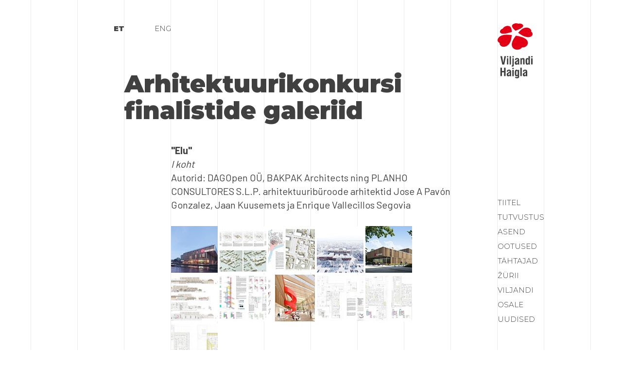

--- FILE ---
content_type: text/html; charset=utf-8
request_url: https://newviljandihospital.ee/uudised/arhitektuurikonkursi-finalistide-galeriid
body_size: 8504
content:
<!DOCTYPE html>
<html class="public" lang="et">
  <head prefix="og: http://ogp.me/ns#">
    
    <meta http-equiv="Content-Type" content="text/html; charset=utf-8">
<meta name="HandheldFriendly" content="true">
<meta name="MobileOptimized" content="width">
<meta name="viewport" content="width=device-width, initial-scale=1, maximum-scale=1, user-scalable=no">



<link href="https://fonts.googleapis.com/css?family=Barlow:400,700|Montserrat:300,900" rel="stylesheet">
<link href="/stylesheets/main.css" media="screen" rel="stylesheet" type="text/css" />



<title>Arhitektuurikonkursi finalistide galeriid  — Viljandi haigla ja tervisekeskuse uus hoone</title>
<link href="/uudised.rss" rel="alternate" title="RSS voog" type="application/rss+xml" />


  
<link href="//static.voog.com/libs/edicy-gallery/1.9.1/edicy-gallery.css" media="screen" rel="stylesheet" />
</head>

  <body>
    
    <svg xmlns="http://www.w3.org/2000/svg" xmlns:xlink="http://www.w3.org/1999/xlink" style="display: none">
  <symbol id="logo" viewBox="0 0 96 150">
    <path fill="#e30016" d="m56.4 25.8c6.1 4.4 12.9 9.2 22.1 11.4 6.6 1.4 14.4 0.2 16.9-5.4 1.4-3.1 0.1-6.9-3.7-9.7 1.2-3-0.7-6.2-4-8.2-5.1-3.1-11.6-2.7-16-0.9-6.4 2.8-10.8 7.7-15.3 12.8zm-6.3 7.8zc-2.4 3.2-4.9 6.5-6.9 10.1-2.1 3.8-3.7 7.8-4.3 12.3-0.7 6.5 2.7 14.2 12.2 15.8 5.8 1 12.4-1.2 15.9-6.2 6.5 0.6 12.2-2.4 14.6-6.8 3.9-6.9-0.3-13.6-5.9-17.1-3.9-2.5-8.2-4.2-12.7-5.3-4.1-1.3-8.6-2.1-12.9-2.8zm-11.5-1.6zc-4.1-0.5-8.3-0.9-12.4-1-4.1 0-8.2 0.3-12.4 1.4-5.7 1.5-12.2 5.6-13.6 11.7-0.9 3.9 0.9 7.8 5.4 9.3-0.5 5 2.6 8.8 7.3 10.1 8.1 2.1 15.9-3 19.7-8.9 2.5-3.9 3.9-8 4.8-12 0.7-3.7 1-7.3 1.2-10.6zm0.1-8.4zc-0.1-5.4-0.3-10.6-3.7-14-2.2-2.3-6.9-3.6-12.6-1.8-3.4 1.2-6.6 3.5-7.7 6.1-4 1.5-6.9 4.2-7.9 6.9-1.6 4.7 2.7 7.3 7.8 7.5 7.8 0.3 16.2-2.3 24.1-4.7zm10.4-3.5zc7.3-2.6 14.6-5.3 18.9-9.4 2.9-2.7 3.3-6.4-1.2-8.7-2.5-1.3-6.5-1.8-10.2-1-2.8-1.3-6.7-1.4-10-0.5-5.5 1.5-7.7 4.8-7.2 7.6 0.9 4.3 5.2 8.1 9.7 12z"></path>
    <path fill="currentColor" d="m77.3 135.1zm4 7.9c-0.1-0.4-0.1-0.9-0.1-1.3v-9.7c0-2-0.4-3.4-1.3-4.2-0.8-0.8-2.3-1.3-4.4-1.3s-3.6 0.4-4.6 1.3-1.4 2.3-1.4 4.3h3.8v-0.4c0-0.8 0.2-1.4 0.5-1.8 0.4-0.4 0.9-0.5 1.6-0.5 0.6 0 1 0.1 1.3 0.4s0.4 0.7 0.4 1.3c0 1-0.8 1.7-2.4 2.4-0.3 0.1-0.6 0.3-0.8 0.4-1.8 0.8-3.1 1.7-3.8 2.5s-1 2-1 3.4c0 1.5 0.4 2.8 1.1 3.7s1.7 1.3 3 1.3c0.9 0 1.7-0.2 2.3-0.6 0.7-0.4 1.3-0.9 1.6-1.5 0.1 0.4 0.1 0.8 0.2 1 0.1 0.3 0.1 0.5 0.2 0.6h3.8c0.2-0.5 0.1-0.9 0-1.3zm-4-5.1c0 1.3-0.2 2.1-0.6 2.7-0.3 0.6-0.8 0.9-1.5 0.9-0.6 0-1-0.1-1.3-0.5-0.2-0.4-0.4-0.9-0.4-1.7s0.2-1.5 0.7-2.1c0.5-0.7 1.5-1.3 3.1-2.1v2.8zm-14.9 6.2zv-22.9h3.9v22.9h-3.9zm-7.2-17.1v1.8c-0.3-0.8-0.7-1.3-1.3-1.7s-1.3-0.6-2.1-0.6c-1.6 0-2.8 0.7-3.5 2s-1 3.6-1 7c0 3.5 0.4 5.9 1 7.2 0.7 1.3 1.8 2 3.5 2 0.7 0 1.4-0.2 2-0.5 0.5-0.3 1-0.8 1.3-1.5v1.3c0 1.2-0.1 2.1-0.4 2.5s-0.8 0.7-1.5 0.7c-0.4 0-0.8-0.1-1-0.2-0.3-0.2-0.4-0.5-0.4-0.8h-3.9c0 1.3 0.4 2.2 1.3 2.9s2.2 1 3.9 1c1.3 0 2.3-0.2 3.2-0.5 0.9-0.4 1.5-0.9 2-1.5 0.3-0.5 0.6-1.1 0.7-1.8s0.1-1.8 0.1-3.3v-16h-3.9zm-0.6 13.2c-0.3 0.7-0.8 1.1-1.6 1.1-0.7 0-1.2-0.4-1.4-1-0.3-0.7-0.4-2.1-0.4-4.4 0-2.7 0.1-4.4 0.4-5 0.2-0.7 0.7-1 1.4-1 0.8 0 1.3 0.3 1.6 0.9s0.4 1.8 0.4 3.8c0.1 2.9-0.1 4.7-0.4 5.6zm4.3 2.6zm-18.6 1.3zv-17.1h4v17.2h-4zm0-19.3zv-3.5h4v3.5h-4zm-6.6 19.3zm-0.6-9zm4 7.9c-0.1-0.4-0.1-0.9-0.1-1.3v-9.7c0-2-0.4-3.4-1.3-4.2-0.8-0.8-2.3-1.3-4.4-1.3s-3.6 0.4-4.6 1.3-1.4 2.3-1.4 4.3h3.8v-0.4c0-0.8 0.2-1.4 0.5-1.8 0.4-0.4 0.9-0.5 1.6-0.5 0.6 0 1 0.1 1.3 0.4s0.4 0.7 0.4 1.3c0 1-0.7 1.7-2.3 2.4-0.4 0.1-0.6 0.3-0.8 0.4-1.8 0.8-3.2 1.7-3.8 2.5-0.7 0.8-1 2-1 3.4 0 1.5 0.4 2.8 1.1 3.7s1.7 1.3 3 1.3c0.9 0 1.6-0.2 2.3-0.6s1.2-0.9 1.6-1.5c0.1 0.4 0.1 0.8 0.2 1 0.1 0.3 0.1 0.5 0.2 0.6h3.8c0.1-0.5 0-0.9-0.1-1.3zm-4-5.1c0 1.3-0.1 2.1-0.5 2.7-0.3 0.6-0.8 0.9-1.5 0.9-0.6 0-1-0.1-1.3-0.5s-0.4-0.9-0.4-1.7 0.3-1.5 0.8-2.1c0.6-0.7 1.5-1.3 3-2.1v2.8zm-25.5 6.2zv-22.9h4.3v9h5.8v-9h4.2v22.9h-4.2v-10.3h-5.8v10.3h-4.3z"></path>
    <path fill="currentColor" d="m92 112.3zv-17.2h4v17.2h-4zm0-19.3zv-3.5h4v3.5h-4zm-7.1 17.5zm-4-7zm3.7-14v7.2c-0.3-0.7-0.7-1.1-1.3-1.5-0.6-0.3-1.3-0.4-2.1-0.4-1.6 0-2.8 0.7-3.5 2s-1 3.7-1 7.2c0 3.3 0.4 5.7 1 6.9 0.7 1.4 1.8 2.1 3.5 2.1 0.9 0 1.5-0.2 2.1-0.6s1-1 1.4-1.7v1.8h3.8v-23h-3.9zm-0.3 19.1c-0.3 0.6-0.8 0.9-1.6 0.9-0.7 0-1.2-0.4-1.4-1-0.3-0.7-0.4-2.4-0.4-5 0-2.4 0.1-3.8 0.4-4.4 0.2-0.7 0.7-1 1.4-1 0.8 0 1.3 0.4 1.6 1.1s0.4 2.7 0.4 5.7c0 1.8-0.1 3.1-0.4 3.7zm-21.7 3.7zv-17.2h3.9v1.8c0.4-0.7 0.9-1.3 1.5-1.6 0.6-0.4 1.3-0.6 2.1-0.6 1.3 0 2.2 0.4 2.9 1 0.7 0.7 1 1.8 1 3.1v13.5h-4v-11.5c0-1-0.1-1.7-0.4-2.1-0.2-0.4-0.7-0.6-1.3-0.6-0.7 0-1.2 0.2-1.5 0.7-0.2 0.5-0.4 1.3-0.4 2.6v10.9h-3.8zm-6.6 0zm-0.6-9zm4 7.9c-0.1-0.4-0.1-0.9-0.1-1.3v-9.7c0-2-0.4-3.4-1.3-4.2s-2.4-1.3-4.4-1.3c-2.1 0-3.6 0.4-4.6 1.3-0.9 0.9-1.4 2.3-1.4 4.3h3.8v-0.4c0-0.8 0.2-1.4 0.6-1.8 0.3-0.4 0.8-0.5 1.5-0.5 0.6 0 1 0.1 1.3 0.4s0.4 0.7 0.4 1.3c0 1-0.8 1.7-2.4 2.4-0.3 0.1-0.6 0.3-0.8 0.4-1.8 0.8-3.1 1.7-3.8 2.5-0.6 0.8-1 2-1 3.4 0 1.5 0.4 2.8 1.1 3.7s1.8 1.3 3 1.3c0.9 0 1.7-0.2 2.4-0.6 0.6-0.4 1.2-0.9 1.5-1.5 0.1 0.4 0.1 0.8 0.2 1 0.1 0.3 0.1 0.5 0.2 0.6h3.9c0.2-0.6 0-0.9-0.1-1.3zm-4-5.2c0 1.3-0.2 2.1-0.5 2.7-0.4 0.6-0.9 0.9-1.5 0.9-0.7 0-1.1-0.1-1.3-0.5-0.3-0.4-0.4-0.9-0.4-1.7s0.3-1.5 0.8-2.1c0.5-0.7 1.5-1.3 3-2.1v2.8zm-16.3 12.1zv-3.2c0.6 0 1-0.1 1.2-0.3s0.2-0.7 0.2-1.5v-18h3.9v17.9c0 2.2-0.3 3.6-0.8 4.2s-1.6 0.9-3.2 0.9h-0.6-0.7zm1.4-25.1zv-3.5h3.9v3.5h-3.9zm-7.6 19.3zv-22.8h3.9v22.9h-3.9zm-7.4 0zv-17.2h3.9v17.2h-3.9zm0-19.3zv-3.5h3.9v3.5h-3.9zm-12.7 19.3zl-5.2-22.8h4.6l3.4 18.2 3.1-18.2h4.4l-4.8 22.9h-5.5z"></path>
  </symbol>
  <symbol id="arrow" viewBox="0 0 96 96">
    <path fill="currentColor" d="M42.2,72.2l-8.5-8.5L49.5,48L33.8,32.2l8.5-8.5L66.5,48L42.2,72.2z"></path>
  </symbol>
</svg>
    <nav class="nav">
  <a href="/et"><svg class="logo"><use xlink:href="#logo"></use></svg></a>
  <menu class="menu menu-main" id="menu">
    <li><a href="#first" data-en="Title" data-et="Tiitel"></a></li>
    <li><a href="#second" data-en="Introduction" data-et="Tutvustus"></a></li>
    <li><a href="#third" data-en="Location" data-et="Asend"></a></li>
    <li><a href="#fourth" data-en="Expectations" data-et="Ootused"></a></li>
    <li><a href="#fifth" data-en="Deadlines" data-et="Tähtajad"></a></li>
    <li><a href="#sixth" data-en="Jury" data-et="Žürii"></a></li>
    <li><a href="#viljandi" data-en="Viljandi" data-et="Viljandi"></a></li>
    <li><a href="#seventh" data-en="Participate" data-et="Osale"></a></li>
    <li><a href="#news" data-en="News" data-et="Uudised"></a></li>
  </menu>
</nav>
<menu class="menu menu-lang">
  
  <li class="active"><a href="/uudised" data-lang-code="et">ET</a></li>
  
  <li><a href="/news" data-lang-code="en">Eng</a></li>
  
</menu>
    
    <main>

      <div class="section">
        <div class="block">
          <br><br><br>
          <h1>Arhitektuurikonkursi finalistide galeriid </h1>
          <div class="push-left text">
            
            


<b><br>"Elu"<br></b><i>I koht</i><b><br></b><span style="color: rgb(64, 64, 64); font-size: 1.25em;">Autorid: 


DAGOpen OÜ, BAKPAK Architects ning PLANHO
      CONSULTORES S.L.P. 

arhitektuuribüroode arhitektid&nbsp;</span><span style="color: rgb(64, 64, 64); font-size: 1.25em;">Jose A Pavón Gonzalez, </span><span style="color: rgb(64, 64, 64); font-size: 1.25em;">Jaan Kuusemets ja </span><span style="color: rgb(64, 64, 64); font-size: 1.25em;">Enrique Vallecillos Segovia<br><br></span>


<div class="photo_gallery_area edys-gallery-area edys-gallery-squares" data-gallery-id="725734">
  <div class="edys-gallery" data-gallery-photos>
      <a class="edys-gallery-item" data-gallery-photo-id="12348656" data-original-url="//media.voog.com/0000/0044/2669/photos/ELU%204_11_3000x2100%20(Medium).jpg" data-sizes="[{&quot;content_type&quot;:&quot;image/jpeg&quot;,&quot;width&quot;:600,&quot;height&quot;:420,&quot;size&quot;:&quot;block&quot;,&quot;schemeless_url&quot;:&quot;//media.voog.com/0000/0044/2669/photos/ELU%204_11_3000x2100%20(Medium)_block.jpg&quot;,&quot;url&quot;:&quot;//media.voog.com/0000/0044/2669/photos/ELU%204_11_3000x2100%20(Medium)_block.jpg&quot;},{&quot;content_type&quot;:&quot;image/jpeg&quot;,&quot;width&quot;:150,&quot;height&quot;:105,&quot;size&quot;:&quot;medium&quot;,&quot;schemeless_url&quot;:&quot;//media.voog.com/0000/0044/2669/photos/ELU%204_11_3000x2100%20(Medium)_medium.jpg&quot;,&quot;url&quot;:&quot;//media.voog.com/0000/0044/2669/photos/ELU%204_11_3000x2100%20(Medium)_medium.jpg&quot;},{&quot;content_type&quot;:&quot;image/jpeg&quot;,&quot;width&quot;:1097,&quot;height&quot;:768,&quot;size&quot;:null,&quot;schemeless_url&quot;:&quot;//media.voog.com/0000/0044/2669/photos/ELU%204_11_3000x2100%20(Medium).jpg&quot;,&quot;url&quot;:&quot;//media.voog.com/0000/0044/2669/photos/ELU%204_11_3000x2100%20(Medium).jpg&quot;}]" href="//media.voog.com/0000/0044/2669/photos/ELU%204_11_3000x2100%20(Medium)_block.jpg">
        <img
          src="//media.voog.com/0000/0044/2669/photos/ELU%204_11_3000x2100%20(Medium)_medium.jpg"
          
          class="edys-gallery-image"
          border="0"
          >
      </a>
      <a class="edys-gallery-item" data-gallery-photo-id="12348657" data-original-url="//media.voog.com/0000/0044/2669/photos/ELU%203_11%203000x2100%20(Medium).jpg" data-sizes="[{&quot;content_type&quot;:&quot;image/jpeg&quot;,&quot;width&quot;:600,&quot;height&quot;:420,&quot;size&quot;:&quot;block&quot;,&quot;schemeless_url&quot;:&quot;//media.voog.com/0000/0044/2669/photos/ELU%203_11%203000x2100%20(Medium)_block.jpg&quot;,&quot;url&quot;:&quot;//media.voog.com/0000/0044/2669/photos/ELU%203_11%203000x2100%20(Medium)_block.jpg&quot;},{&quot;content_type&quot;:&quot;image/jpeg&quot;,&quot;width&quot;:150,&quot;height&quot;:105,&quot;size&quot;:&quot;medium&quot;,&quot;schemeless_url&quot;:&quot;//media.voog.com/0000/0044/2669/photos/ELU%203_11%203000x2100%20(Medium)_medium.jpg&quot;,&quot;url&quot;:&quot;//media.voog.com/0000/0044/2669/photos/ELU%203_11%203000x2100%20(Medium)_medium.jpg&quot;},{&quot;content_type&quot;:&quot;image/jpeg&quot;,&quot;width&quot;:1097,&quot;height&quot;:768,&quot;size&quot;:null,&quot;schemeless_url&quot;:&quot;//media.voog.com/0000/0044/2669/photos/ELU%203_11%203000x2100%20(Medium).jpg&quot;,&quot;url&quot;:&quot;//media.voog.com/0000/0044/2669/photos/ELU%203_11%203000x2100%20(Medium).jpg&quot;}]" href="//media.voog.com/0000/0044/2669/photos/ELU%203_11%203000x2100%20(Medium)_block.jpg">
        <img
          src="//media.voog.com/0000/0044/2669/photos/ELU%203_11%203000x2100%20(Medium)_medium.jpg"
          
          class="edys-gallery-image"
          border="0"
          >
      </a>
      <a class="edys-gallery-item" data-gallery-photo-id="12348654" data-original-url="//media.voog.com/0000/0044/2669/photos/ELU%202_11_3000x2100%20(Medium).jpg" data-sizes="[{&quot;content_type&quot;:&quot;image/jpeg&quot;,&quot;width&quot;:600,&quot;height&quot;:420,&quot;size&quot;:&quot;block&quot;,&quot;schemeless_url&quot;:&quot;//media.voog.com/0000/0044/2669/photos/ELU%202_11_3000x2100%20(Medium)_block.jpg&quot;,&quot;url&quot;:&quot;//media.voog.com/0000/0044/2669/photos/ELU%202_11_3000x2100%20(Medium)_block.jpg&quot;},{&quot;content_type&quot;:&quot;image/jpeg&quot;,&quot;width&quot;:150,&quot;height&quot;:105,&quot;size&quot;:&quot;medium&quot;,&quot;schemeless_url&quot;:&quot;//media.voog.com/0000/0044/2669/photos/ELU%202_11_3000x2100%20(Medium)_medium.jpg&quot;,&quot;url&quot;:&quot;//media.voog.com/0000/0044/2669/photos/ELU%202_11_3000x2100%20(Medium)_medium.jpg&quot;},{&quot;content_type&quot;:&quot;image/jpeg&quot;,&quot;width&quot;:1097,&quot;height&quot;:768,&quot;size&quot;:null,&quot;schemeless_url&quot;:&quot;//media.voog.com/0000/0044/2669/photos/ELU%202_11_3000x2100%20(Medium).jpg&quot;,&quot;url&quot;:&quot;//media.voog.com/0000/0044/2669/photos/ELU%202_11_3000x2100%20(Medium).jpg&quot;}]" href="//media.voog.com/0000/0044/2669/photos/ELU%202_11_3000x2100%20(Medium)_block.jpg">
        <img
          src="//media.voog.com/0000/0044/2669/photos/ELU%202_11_3000x2100%20(Medium)_medium.jpg"
          
          class="edys-gallery-image"
          border="0"
          >
      </a>
      <a class="edys-gallery-item" data-gallery-photo-id="12348653" data-original-url="//media.voog.com/0000/0044/2669/photos/ELU%201_11_3000x2100%20(Medium).jpg" data-sizes="[{&quot;content_type&quot;:&quot;image/jpeg&quot;,&quot;width&quot;:600,&quot;height&quot;:420,&quot;size&quot;:&quot;block&quot;,&quot;schemeless_url&quot;:&quot;//media.voog.com/0000/0044/2669/photos/ELU%201_11_3000x2100%20(Medium)_block.jpg&quot;,&quot;url&quot;:&quot;//media.voog.com/0000/0044/2669/photos/ELU%201_11_3000x2100%20(Medium)_block.jpg&quot;},{&quot;content_type&quot;:&quot;image/jpeg&quot;,&quot;width&quot;:150,&quot;height&quot;:105,&quot;size&quot;:&quot;medium&quot;,&quot;schemeless_url&quot;:&quot;//media.voog.com/0000/0044/2669/photos/ELU%201_11_3000x2100%20(Medium)_medium.jpg&quot;,&quot;url&quot;:&quot;//media.voog.com/0000/0044/2669/photos/ELU%201_11_3000x2100%20(Medium)_medium.jpg&quot;},{&quot;content_type&quot;:&quot;image/jpeg&quot;,&quot;width&quot;:1097,&quot;height&quot;:768,&quot;size&quot;:null,&quot;schemeless_url&quot;:&quot;//media.voog.com/0000/0044/2669/photos/ELU%201_11_3000x2100%20(Medium).jpg&quot;,&quot;url&quot;:&quot;//media.voog.com/0000/0044/2669/photos/ELU%201_11_3000x2100%20(Medium).jpg&quot;}]" href="//media.voog.com/0000/0044/2669/photos/ELU%201_11_3000x2100%20(Medium)_block.jpg">
        <img
          src="//media.voog.com/0000/0044/2669/photos/ELU%201_11_3000x2100%20(Medium)_medium.jpg"
          
          class="edys-gallery-image"
          border="0"
          >
      </a>
      <a class="edys-gallery-item" data-gallery-photo-id="12348655" data-original-url="//media.voog.com/0000/0044/2669/photos/ELU%2011_11_3000x2100%20(Medium).jpg" data-sizes="[{&quot;content_type&quot;:&quot;image/jpeg&quot;,&quot;width&quot;:600,&quot;height&quot;:420,&quot;size&quot;:&quot;block&quot;,&quot;schemeless_url&quot;:&quot;//media.voog.com/0000/0044/2669/photos/ELU%2011_11_3000x2100%20(Medium)_block.jpg&quot;,&quot;url&quot;:&quot;//media.voog.com/0000/0044/2669/photos/ELU%2011_11_3000x2100%20(Medium)_block.jpg&quot;},{&quot;content_type&quot;:&quot;image/jpeg&quot;,&quot;width&quot;:150,&quot;height&quot;:105,&quot;size&quot;:&quot;medium&quot;,&quot;schemeless_url&quot;:&quot;//media.voog.com/0000/0044/2669/photos/ELU%2011_11_3000x2100%20(Medium)_medium.jpg&quot;,&quot;url&quot;:&quot;//media.voog.com/0000/0044/2669/photos/ELU%2011_11_3000x2100%20(Medium)_medium.jpg&quot;},{&quot;content_type&quot;:&quot;image/jpeg&quot;,&quot;width&quot;:1097,&quot;height&quot;:768,&quot;size&quot;:null,&quot;schemeless_url&quot;:&quot;//media.voog.com/0000/0044/2669/photos/ELU%2011_11_3000x2100%20(Medium).jpg&quot;,&quot;url&quot;:&quot;//media.voog.com/0000/0044/2669/photos/ELU%2011_11_3000x2100%20(Medium).jpg&quot;}]" href="//media.voog.com/0000/0044/2669/photos/ELU%2011_11_3000x2100%20(Medium)_block.jpg">
        <img
          src="//media.voog.com/0000/0044/2669/photos/ELU%2011_11_3000x2100%20(Medium)_medium.jpg"
          
          class="edys-gallery-image"
          border="0"
          >
      </a>
      <a class="edys-gallery-item" data-gallery-photo-id="12348649" data-original-url="//media.voog.com/0000/0044/2669/photos/ELU%2010_11_3000x2100%20(Medium).jpg" data-sizes="[{&quot;content_type&quot;:&quot;image/jpeg&quot;,&quot;width&quot;:600,&quot;height&quot;:420,&quot;size&quot;:&quot;block&quot;,&quot;schemeless_url&quot;:&quot;//media.voog.com/0000/0044/2669/photos/ELU%2010_11_3000x2100%20(Medium)_block.jpg&quot;,&quot;url&quot;:&quot;//media.voog.com/0000/0044/2669/photos/ELU%2010_11_3000x2100%20(Medium)_block.jpg&quot;},{&quot;content_type&quot;:&quot;image/jpeg&quot;,&quot;width&quot;:150,&quot;height&quot;:105,&quot;size&quot;:&quot;medium&quot;,&quot;schemeless_url&quot;:&quot;//media.voog.com/0000/0044/2669/photos/ELU%2010_11_3000x2100%20(Medium)_medium.jpg&quot;,&quot;url&quot;:&quot;//media.voog.com/0000/0044/2669/photos/ELU%2010_11_3000x2100%20(Medium)_medium.jpg&quot;},{&quot;content_type&quot;:&quot;image/jpeg&quot;,&quot;width&quot;:1097,&quot;height&quot;:768,&quot;size&quot;:null,&quot;schemeless_url&quot;:&quot;//media.voog.com/0000/0044/2669/photos/ELU%2010_11_3000x2100%20(Medium).jpg&quot;,&quot;url&quot;:&quot;//media.voog.com/0000/0044/2669/photos/ELU%2010_11_3000x2100%20(Medium).jpg&quot;}]" href="//media.voog.com/0000/0044/2669/photos/ELU%2010_11_3000x2100%20(Medium)_block.jpg">
        <img
          src="//media.voog.com/0000/0044/2669/photos/ELU%2010_11_3000x2100%20(Medium)_medium.jpg"
          
          class="edys-gallery-image"
          border="0"
          >
      </a>
      <a class="edys-gallery-item" data-gallery-photo-id="12348651" data-original-url="//media.voog.com/0000/0044/2669/photos/ELU%209_11_3000x2100%20(Medium).jpg" data-sizes="[{&quot;content_type&quot;:&quot;image/jpeg&quot;,&quot;width&quot;:600,&quot;height&quot;:420,&quot;size&quot;:&quot;block&quot;,&quot;schemeless_url&quot;:&quot;//media.voog.com/0000/0044/2669/photos/ELU%209_11_3000x2100%20(Medium)_block.jpg&quot;,&quot;url&quot;:&quot;//media.voog.com/0000/0044/2669/photos/ELU%209_11_3000x2100%20(Medium)_block.jpg&quot;},{&quot;content_type&quot;:&quot;image/jpeg&quot;,&quot;width&quot;:150,&quot;height&quot;:105,&quot;size&quot;:&quot;medium&quot;,&quot;schemeless_url&quot;:&quot;//media.voog.com/0000/0044/2669/photos/ELU%209_11_3000x2100%20(Medium)_medium.jpg&quot;,&quot;url&quot;:&quot;//media.voog.com/0000/0044/2669/photos/ELU%209_11_3000x2100%20(Medium)_medium.jpg&quot;},{&quot;content_type&quot;:&quot;image/jpeg&quot;,&quot;width&quot;:1097,&quot;height&quot;:768,&quot;size&quot;:null,&quot;schemeless_url&quot;:&quot;//media.voog.com/0000/0044/2669/photos/ELU%209_11_3000x2100%20(Medium).jpg&quot;,&quot;url&quot;:&quot;//media.voog.com/0000/0044/2669/photos/ELU%209_11_3000x2100%20(Medium).jpg&quot;}]" href="//media.voog.com/0000/0044/2669/photos/ELU%209_11_3000x2100%20(Medium)_block.jpg">
        <img
          src="//media.voog.com/0000/0044/2669/photos/ELU%209_11_3000x2100%20(Medium)_medium.jpg"
          
          class="edys-gallery-image"
          border="0"
          >
      </a>
      <a class="edys-gallery-item" data-gallery-photo-id="12348652" data-original-url="//media.voog.com/0000/0044/2669/photos/ELU%208_11_3000x2100%20(Medium).jpg" data-sizes="[{&quot;content_type&quot;:&quot;image/jpeg&quot;,&quot;width&quot;:600,&quot;height&quot;:420,&quot;size&quot;:&quot;block&quot;,&quot;schemeless_url&quot;:&quot;//media.voog.com/0000/0044/2669/photos/ELU%208_11_3000x2100%20(Medium)_block.jpg&quot;,&quot;url&quot;:&quot;//media.voog.com/0000/0044/2669/photos/ELU%208_11_3000x2100%20(Medium)_block.jpg&quot;},{&quot;content_type&quot;:&quot;image/jpeg&quot;,&quot;width&quot;:150,&quot;height&quot;:105,&quot;size&quot;:&quot;medium&quot;,&quot;schemeless_url&quot;:&quot;//media.voog.com/0000/0044/2669/photos/ELU%208_11_3000x2100%20(Medium)_medium.jpg&quot;,&quot;url&quot;:&quot;//media.voog.com/0000/0044/2669/photos/ELU%208_11_3000x2100%20(Medium)_medium.jpg&quot;},{&quot;content_type&quot;:&quot;image/jpeg&quot;,&quot;width&quot;:1097,&quot;height&quot;:768,&quot;size&quot;:null,&quot;schemeless_url&quot;:&quot;//media.voog.com/0000/0044/2669/photos/ELU%208_11_3000x2100%20(Medium).jpg&quot;,&quot;url&quot;:&quot;//media.voog.com/0000/0044/2669/photos/ELU%208_11_3000x2100%20(Medium).jpg&quot;}]" href="//media.voog.com/0000/0044/2669/photos/ELU%208_11_3000x2100%20(Medium)_block.jpg">
        <img
          src="//media.voog.com/0000/0044/2669/photos/ELU%208_11_3000x2100%20(Medium)_medium.jpg"
          
          class="edys-gallery-image"
          border="0"
          >
      </a>
      <a class="edys-gallery-item" data-gallery-photo-id="12348648" data-original-url="//media.voog.com/0000/0044/2669/photos/ELU%207_11_3000x2100%20(Medium).jpg" data-sizes="[{&quot;content_type&quot;:&quot;image/jpeg&quot;,&quot;width&quot;:600,&quot;height&quot;:420,&quot;size&quot;:&quot;block&quot;,&quot;schemeless_url&quot;:&quot;//media.voog.com/0000/0044/2669/photos/ELU%207_11_3000x2100%20(Medium)_block.jpg&quot;,&quot;url&quot;:&quot;//media.voog.com/0000/0044/2669/photos/ELU%207_11_3000x2100%20(Medium)_block.jpg&quot;},{&quot;content_type&quot;:&quot;image/jpeg&quot;,&quot;width&quot;:150,&quot;height&quot;:105,&quot;size&quot;:&quot;medium&quot;,&quot;schemeless_url&quot;:&quot;//media.voog.com/0000/0044/2669/photos/ELU%207_11_3000x2100%20(Medium)_medium.jpg&quot;,&quot;url&quot;:&quot;//media.voog.com/0000/0044/2669/photos/ELU%207_11_3000x2100%20(Medium)_medium.jpg&quot;},{&quot;content_type&quot;:&quot;image/jpeg&quot;,&quot;width&quot;:1097,&quot;height&quot;:768,&quot;size&quot;:null,&quot;schemeless_url&quot;:&quot;//media.voog.com/0000/0044/2669/photos/ELU%207_11_3000x2100%20(Medium).jpg&quot;,&quot;url&quot;:&quot;//media.voog.com/0000/0044/2669/photos/ELU%207_11_3000x2100%20(Medium).jpg&quot;}]" href="//media.voog.com/0000/0044/2669/photos/ELU%207_11_3000x2100%20(Medium)_block.jpg">
        <img
          src="//media.voog.com/0000/0044/2669/photos/ELU%207_11_3000x2100%20(Medium)_medium.jpg"
          
          class="edys-gallery-image"
          border="0"
          >
      </a>
      <a class="edys-gallery-item" data-gallery-photo-id="12348650" data-original-url="//media.voog.com/0000/0044/2669/photos/ELU%205_11_3000x2100%20(Medium).jpg" data-sizes="[{&quot;content_type&quot;:&quot;image/jpeg&quot;,&quot;width&quot;:600,&quot;height&quot;:420,&quot;size&quot;:&quot;block&quot;,&quot;schemeless_url&quot;:&quot;//media.voog.com/0000/0044/2669/photos/ELU%205_11_3000x2100%20(Medium)_block.jpg&quot;,&quot;url&quot;:&quot;//media.voog.com/0000/0044/2669/photos/ELU%205_11_3000x2100%20(Medium)_block.jpg&quot;},{&quot;content_type&quot;:&quot;image/jpeg&quot;,&quot;width&quot;:150,&quot;height&quot;:105,&quot;size&quot;:&quot;medium&quot;,&quot;schemeless_url&quot;:&quot;//media.voog.com/0000/0044/2669/photos/ELU%205_11_3000x2100%20(Medium)_medium.jpg&quot;,&quot;url&quot;:&quot;//media.voog.com/0000/0044/2669/photos/ELU%205_11_3000x2100%20(Medium)_medium.jpg&quot;},{&quot;content_type&quot;:&quot;image/jpeg&quot;,&quot;width&quot;:1097,&quot;height&quot;:768,&quot;size&quot;:null,&quot;schemeless_url&quot;:&quot;//media.voog.com/0000/0044/2669/photos/ELU%205_11_3000x2100%20(Medium).jpg&quot;,&quot;url&quot;:&quot;//media.voog.com/0000/0044/2669/photos/ELU%205_11_3000x2100%20(Medium).jpg&quot;}]" href="//media.voog.com/0000/0044/2669/photos/ELU%205_11_3000x2100%20(Medium)_block.jpg">
        <img
          src="//media.voog.com/0000/0044/2669/photos/ELU%205_11_3000x2100%20(Medium)_medium.jpg"
          
          class="edys-gallery-image"
          border="0"
          >
      </a>
      <a class="edys-gallery-item" data-gallery-photo-id="12348647" data-original-url="//media.voog.com/0000/0044/2669/photos/ELU%206_11_3000x2100%20(Medium).jpg" data-sizes="[{&quot;content_type&quot;:&quot;image/jpeg&quot;,&quot;width&quot;:600,&quot;height&quot;:420,&quot;size&quot;:&quot;block&quot;,&quot;schemeless_url&quot;:&quot;//media.voog.com/0000/0044/2669/photos/ELU%206_11_3000x2100%20(Medium)_block.jpg&quot;,&quot;url&quot;:&quot;//media.voog.com/0000/0044/2669/photos/ELU%206_11_3000x2100%20(Medium)_block.jpg&quot;},{&quot;content_type&quot;:&quot;image/jpeg&quot;,&quot;width&quot;:150,&quot;height&quot;:105,&quot;size&quot;:&quot;medium&quot;,&quot;schemeless_url&quot;:&quot;//media.voog.com/0000/0044/2669/photos/ELU%206_11_3000x2100%20(Medium)_medium.jpg&quot;,&quot;url&quot;:&quot;//media.voog.com/0000/0044/2669/photos/ELU%206_11_3000x2100%20(Medium)_medium.jpg&quot;},{&quot;content_type&quot;:&quot;image/jpeg&quot;,&quot;width&quot;:1097,&quot;height&quot;:768,&quot;size&quot;:null,&quot;schemeless_url&quot;:&quot;//media.voog.com/0000/0044/2669/photos/ELU%206_11_3000x2100%20(Medium).jpg&quot;,&quot;url&quot;:&quot;//media.voog.com/0000/0044/2669/photos/ELU%206_11_3000x2100%20(Medium).jpg&quot;}]" href="//media.voog.com/0000/0044/2669/photos/ELU%206_11_3000x2100%20(Medium)_block.jpg">
        <img
          src="//media.voog.com/0000/0044/2669/photos/ELU%206_11_3000x2100%20(Medium)_medium.jpg"
          
          class="edys-gallery-image"
          border="0"
          >
      </a>
  </div>
</div>

<b><br>"Allikas"<br></b><i>II koht</i><br>Autorid: VK Studio Architects, Planners &amp; Designers CCLL ja Arhitekt 11 OÜ arhitektid, Sander Aas, Erkki Annama, Peter Deneut, Heidi Denoulet, Eero Endjärv, Ha Minh Nguyen ja Rense Vandewalle

<br><div class="photo_gallery_area edys-gallery-area edys-gallery-squares" data-gallery-id="725293">
  <div class="edys-gallery" data-gallery-photos>
      <a class="edys-gallery-item" data-gallery-photo-id="12343018" data-original-url="//media.voog.com/0000/0044/2669/photos/ALLIKAS_VAADE%20LINNULENNULT.jpg" data-sizes="[{&quot;content_type&quot;:&quot;image/jpeg&quot;,&quot;width&quot;:600,&quot;height&quot;:596,&quot;size&quot;:&quot;block&quot;,&quot;schemeless_url&quot;:&quot;//media.voog.com/0000/0044/2669/photos/ALLIKAS_VAADE%20LINNULENNULT_block.jpg&quot;,&quot;url&quot;:&quot;//media.voog.com/0000/0044/2669/photos/ALLIKAS_VAADE%20LINNULENNULT_block.jpg&quot;},{&quot;content_type&quot;:&quot;image/jpeg&quot;,&quot;width&quot;:150,&quot;height&quot;:149,&quot;size&quot;:&quot;medium&quot;,&quot;schemeless_url&quot;:&quot;//media.voog.com/0000/0044/2669/photos/ALLIKAS_VAADE%20LINNULENNULT_medium.jpg&quot;,&quot;url&quot;:&quot;//media.voog.com/0000/0044/2669/photos/ALLIKAS_VAADE%20LINNULENNULT_medium.jpg&quot;},{&quot;content_type&quot;:&quot;image/jpeg&quot;,&quot;width&quot;:800,&quot;height&quot;:794,&quot;size&quot;:null,&quot;schemeless_url&quot;:&quot;//media.voog.com/0000/0044/2669/photos/ALLIKAS_VAADE%20LINNULENNULT.jpg&quot;,&quot;url&quot;:&quot;//media.voog.com/0000/0044/2669/photos/ALLIKAS_VAADE%20LINNULENNULT.jpg&quot;}]" href="//media.voog.com/0000/0044/2669/photos/ALLIKAS_VAADE%20LINNULENNULT_block.jpg">
        <img
          src="//media.voog.com/0000/0044/2669/photos/ALLIKAS_VAADE%20LINNULENNULT_medium.jpg"
          
          class="edys-gallery-image"
          border="0"
          >
      </a>
      <a class="edys-gallery-item" data-gallery-photo-id="12343021" data-original-url="//media.voog.com/0000/0044/2669/photos/ALLIKAS_VAADE%20PARKLAST%202.jpg" data-sizes="[{&quot;content_type&quot;:&quot;image/jpeg&quot;,&quot;width&quot;:600,&quot;height&quot;:390,&quot;size&quot;:&quot;block&quot;,&quot;schemeless_url&quot;:&quot;//media.voog.com/0000/0044/2669/photos/ALLIKAS_VAADE%20PARKLAST%202_block.jpg&quot;,&quot;url&quot;:&quot;//media.voog.com/0000/0044/2669/photos/ALLIKAS_VAADE%20PARKLAST%202_block.jpg&quot;},{&quot;content_type&quot;:&quot;image/jpeg&quot;,&quot;width&quot;:150,&quot;height&quot;:98,&quot;size&quot;:&quot;medium&quot;,&quot;schemeless_url&quot;:&quot;//media.voog.com/0000/0044/2669/photos/ALLIKAS_VAADE%20PARKLAST%202_medium.jpg&quot;,&quot;url&quot;:&quot;//media.voog.com/0000/0044/2669/photos/ALLIKAS_VAADE%20PARKLAST%202_medium.jpg&quot;},{&quot;content_type&quot;:&quot;image/jpeg&quot;,&quot;width&quot;:1200,&quot;height&quot;:780,&quot;size&quot;:null,&quot;schemeless_url&quot;:&quot;//media.voog.com/0000/0044/2669/photos/ALLIKAS_VAADE%20PARKLAST%202.jpg&quot;,&quot;url&quot;:&quot;//media.voog.com/0000/0044/2669/photos/ALLIKAS_VAADE%20PARKLAST%202.jpg&quot;}]" href="//media.voog.com/0000/0044/2669/photos/ALLIKAS_VAADE%20PARKLAST%202_block.jpg">
        <img
          src="//media.voog.com/0000/0044/2669/photos/ALLIKAS_VAADE%20PARKLAST%202_block.jpg"
          
          class="edys-gallery-image"
          border="0"
          >
      </a>
      <a class="edys-gallery-item" data-gallery-photo-id="12342737" data-original-url="//media.voog.com/0000/0044/2669/photos/ALLIKAS_AATRIUM%202-1.jpg" data-sizes="[{&quot;content_type&quot;:&quot;image/jpeg&quot;,&quot;width&quot;:600,&quot;height&quot;:498,&quot;size&quot;:&quot;block&quot;,&quot;schemeless_url&quot;:&quot;//media.voog.com/0000/0044/2669/photos/ALLIKAS_AATRIUM%202-1_block.jpg&quot;,&quot;url&quot;:&quot;//media.voog.com/0000/0044/2669/photos/ALLIKAS_AATRIUM%202-1_block.jpg&quot;},{&quot;content_type&quot;:&quot;image/jpeg&quot;,&quot;width&quot;:150,&quot;height&quot;:125,&quot;size&quot;:&quot;medium&quot;,&quot;schemeless_url&quot;:&quot;//media.voog.com/0000/0044/2669/photos/ALLIKAS_AATRIUM%202-1_medium.jpg&quot;,&quot;url&quot;:&quot;//media.voog.com/0000/0044/2669/photos/ALLIKAS_AATRIUM%202-1_medium.jpg&quot;},{&quot;content_type&quot;:&quot;image/jpeg&quot;,&quot;width&quot;:800,&quot;height&quot;:664,&quot;size&quot;:null,&quot;schemeless_url&quot;:&quot;//media.voog.com/0000/0044/2669/photos/ALLIKAS_AATRIUM%202-1.jpg&quot;,&quot;url&quot;:&quot;//media.voog.com/0000/0044/2669/photos/ALLIKAS_AATRIUM%202-1.jpg&quot;}]" href="//media.voog.com/0000/0044/2669/photos/ALLIKAS_AATRIUM%202-1_block.jpg">
        <img
          src="//media.voog.com/0000/0044/2669/photos/ALLIKAS_AATRIUM%202-1_medium.jpg"
          
          class="edys-gallery-image"
          border="0"
          >
      </a>
      <a class="edys-gallery-item" data-gallery-photo-id="12343009" data-original-url="//media.voog.com/0000/0044/2669/photos/ALLIKAS_AATRIUM.jpg" data-sizes="[{&quot;content_type&quot;:&quot;image/jpeg&quot;,&quot;width&quot;:600,&quot;height&quot;:599,&quot;size&quot;:&quot;block&quot;,&quot;schemeless_url&quot;:&quot;//media.voog.com/0000/0044/2669/photos/ALLIKAS_AATRIUM_block.jpg&quot;,&quot;url&quot;:&quot;//media.voog.com/0000/0044/2669/photos/ALLIKAS_AATRIUM_block.jpg&quot;},{&quot;content_type&quot;:&quot;image/jpeg&quot;,&quot;width&quot;:150,&quot;height&quot;:150,&quot;size&quot;:&quot;medium&quot;,&quot;schemeless_url&quot;:&quot;//media.voog.com/0000/0044/2669/photos/ALLIKAS_AATRIUM_medium.jpg&quot;,&quot;url&quot;:&quot;//media.voog.com/0000/0044/2669/photos/ALLIKAS_AATRIUM_medium.jpg&quot;},{&quot;content_type&quot;:&quot;image/jpeg&quot;,&quot;width&quot;:880,&quot;height&quot;:878,&quot;size&quot;:null,&quot;schemeless_url&quot;:&quot;//media.voog.com/0000/0044/2669/photos/ALLIKAS_AATRIUM.jpg&quot;,&quot;url&quot;:&quot;//media.voog.com/0000/0044/2669/photos/ALLIKAS_AATRIUM.jpg&quot;}]" href="//media.voog.com/0000/0044/2669/photos/ALLIKAS_AATRIUM_block.jpg">
        <img
          src="//media.voog.com/0000/0044/2669/photos/ALLIKAS_AATRIUM_medium.jpg"
          
          class="edys-gallery-image"
          border="0"
          >
      </a>
      <a class="edys-gallery-item" data-gallery-photo-id="12343012" data-original-url="//media.voog.com/0000/0044/2669/photos/ALLIKAS_FUAJEE.jpg" data-sizes="[{&quot;content_type&quot;:&quot;image/jpeg&quot;,&quot;width&quot;:1280,&quot;height&quot;:427,&quot;size&quot;:&quot;large&quot;,&quot;schemeless_url&quot;:&quot;//media.voog.com/0000/0044/2669/photos/ALLIKAS_FUAJEE_large.jpg&quot;,&quot;url&quot;:&quot;//media.voog.com/0000/0044/2669/photos/ALLIKAS_FUAJEE_large.jpg&quot;},{&quot;content_type&quot;:&quot;image/jpeg&quot;,&quot;width&quot;:600,&quot;height&quot;:200,&quot;size&quot;:&quot;block&quot;,&quot;schemeless_url&quot;:&quot;//media.voog.com/0000/0044/2669/photos/ALLIKAS_FUAJEE_block.jpg&quot;,&quot;url&quot;:&quot;//media.voog.com/0000/0044/2669/photos/ALLIKAS_FUAJEE_block.jpg&quot;},{&quot;content_type&quot;:&quot;image/jpeg&quot;,&quot;width&quot;:150,&quot;height&quot;:50,&quot;size&quot;:&quot;medium&quot;,&quot;schemeless_url&quot;:&quot;//media.voog.com/0000/0044/2669/photos/ALLIKAS_FUAJEE_medium.jpg&quot;,&quot;url&quot;:&quot;//media.voog.com/0000/0044/2669/photos/ALLIKAS_FUAJEE_medium.jpg&quot;},{&quot;content_type&quot;:&quot;image/jpeg&quot;,&quot;width&quot;:1800,&quot;height&quot;:600,&quot;size&quot;:null,&quot;schemeless_url&quot;:&quot;//media.voog.com/0000/0044/2669/photos/ALLIKAS_FUAJEE.jpg&quot;,&quot;url&quot;:&quot;//media.voog.com/0000/0044/2669/photos/ALLIKAS_FUAJEE.jpg&quot;}]" href="//media.voog.com/0000/0044/2669/photos/ALLIKAS_FUAJEE_large.jpg">
        <img
          src="//media.voog.com/0000/0044/2669/photos/ALLIKAS_FUAJEE_block.jpg"
          
          class="edys-gallery-image"
          border="0"
          >
      </a>
      <a class="edys-gallery-item" data-gallery-photo-id="12343013" data-original-url="//media.voog.com/0000/0044/2669/photos/ALLIKAS_PALAT.jpg" data-sizes="[{&quot;content_type&quot;:&quot;image/jpeg&quot;,&quot;width&quot;:600,&quot;height&quot;:595,&quot;size&quot;:&quot;block&quot;,&quot;schemeless_url&quot;:&quot;//media.voog.com/0000/0044/2669/photos/ALLIKAS_PALAT_block.jpg&quot;,&quot;url&quot;:&quot;//media.voog.com/0000/0044/2669/photos/ALLIKAS_PALAT_block.jpg&quot;},{&quot;content_type&quot;:&quot;image/jpeg&quot;,&quot;width&quot;:150,&quot;height&quot;:149,&quot;size&quot;:&quot;medium&quot;,&quot;schemeless_url&quot;:&quot;//media.voog.com/0000/0044/2669/photos/ALLIKAS_PALAT_medium.jpg&quot;,&quot;url&quot;:&quot;//media.voog.com/0000/0044/2669/photos/ALLIKAS_PALAT_medium.jpg&quot;},{&quot;content_type&quot;:&quot;image/jpeg&quot;,&quot;width&quot;:800,&quot;height&quot;:793,&quot;size&quot;:null,&quot;schemeless_url&quot;:&quot;//media.voog.com/0000/0044/2669/photos/ALLIKAS_PALAT.jpg&quot;,&quot;url&quot;:&quot;//media.voog.com/0000/0044/2669/photos/ALLIKAS_PALAT.jpg&quot;}]" href="//media.voog.com/0000/0044/2669/photos/ALLIKAS_PALAT_block.jpg">
        <img
          src="//media.voog.com/0000/0044/2669/photos/ALLIKAS_PALAT_medium.jpg"
          
          class="edys-gallery-image"
          border="0"
          >
      </a>
      <a class="edys-gallery-item" data-gallery-photo-id="12343015" data-original-url="//media.voog.com/0000/0044/2669/photos/ALLIKAS_VAADE%20JAKOBSONI%20TN-LT.jpg" data-sizes="[{&quot;content_type&quot;:&quot;image/jpeg&quot;,&quot;width&quot;:1280,&quot;height&quot;:704,&quot;size&quot;:&quot;large&quot;,&quot;schemeless_url&quot;:&quot;//media.voog.com/0000/0044/2669/photos/ALLIKAS_VAADE%20JAKOBSONI%20TN-LT_large.jpg&quot;,&quot;url&quot;:&quot;//media.voog.com/0000/0044/2669/photos/ALLIKAS_VAADE%20JAKOBSONI%20TN-LT_large.jpg&quot;},{&quot;content_type&quot;:&quot;image/jpeg&quot;,&quot;width&quot;:600,&quot;height&quot;:330,&quot;size&quot;:&quot;block&quot;,&quot;schemeless_url&quot;:&quot;//media.voog.com/0000/0044/2669/photos/ALLIKAS_VAADE%20JAKOBSONI%20TN-LT_block.jpg&quot;,&quot;url&quot;:&quot;//media.voog.com/0000/0044/2669/photos/ALLIKAS_VAADE%20JAKOBSONI%20TN-LT_block.jpg&quot;},{&quot;content_type&quot;:&quot;image/jpeg&quot;,&quot;width&quot;:150,&quot;height&quot;:83,&quot;size&quot;:&quot;medium&quot;,&quot;schemeless_url&quot;:&quot;//media.voog.com/0000/0044/2669/photos/ALLIKAS_VAADE%20JAKOBSONI%20TN-LT_medium.jpg&quot;,&quot;url&quot;:&quot;//media.voog.com/0000/0044/2669/photos/ALLIKAS_VAADE%20JAKOBSONI%20TN-LT_medium.jpg&quot;},{&quot;content_type&quot;:&quot;image/jpeg&quot;,&quot;width&quot;:1500,&quot;height&quot;:825,&quot;size&quot;:null,&quot;schemeless_url&quot;:&quot;//media.voog.com/0000/0044/2669/photos/ALLIKAS_VAADE%20JAKOBSONI%20TN-LT.jpg&quot;,&quot;url&quot;:&quot;//media.voog.com/0000/0044/2669/photos/ALLIKAS_VAADE%20JAKOBSONI%20TN-LT.jpg&quot;}]" href="//media.voog.com/0000/0044/2669/photos/ALLIKAS_VAADE%20JAKOBSONI%20TN-LT_large.jpg">
        <img
          src="//media.voog.com/0000/0044/2669/photos/ALLIKAS_VAADE%20JAKOBSONI%20TN-LT_block.jpg"
          
          class="edys-gallery-image"
          border="0"
          >
      </a>
      <a class="edys-gallery-item" data-gallery-photo-id="12343014" data-original-url="//media.voog.com/0000/0044/2669/photos/ALLIKAS_TERRASS.jpg" data-sizes="[{&quot;content_type&quot;:&quot;image/jpeg&quot;,&quot;width&quot;:600,&quot;height&quot;:497,&quot;size&quot;:&quot;block&quot;,&quot;schemeless_url&quot;:&quot;//media.voog.com/0000/0044/2669/photos/ALLIKAS_TERRASS_block.jpg&quot;,&quot;url&quot;:&quot;//media.voog.com/0000/0044/2669/photos/ALLIKAS_TERRASS_block.jpg&quot;},{&quot;content_type&quot;:&quot;image/jpeg&quot;,&quot;width&quot;:150,&quot;height&quot;:124,&quot;size&quot;:&quot;medium&quot;,&quot;schemeless_url&quot;:&quot;//media.voog.com/0000/0044/2669/photos/ALLIKAS_TERRASS_medium.jpg&quot;,&quot;url&quot;:&quot;//media.voog.com/0000/0044/2669/photos/ALLIKAS_TERRASS_medium.jpg&quot;},{&quot;content_type&quot;:&quot;image/jpeg&quot;,&quot;width&quot;:1000,&quot;height&quot;:829,&quot;size&quot;:null,&quot;schemeless_url&quot;:&quot;//media.voog.com/0000/0044/2669/photos/ALLIKAS_TERRASS.jpg&quot;,&quot;url&quot;:&quot;//media.voog.com/0000/0044/2669/photos/ALLIKAS_TERRASS.jpg&quot;}]" href="//media.voog.com/0000/0044/2669/photos/ALLIKAS_TERRASS_block.jpg">
        <img
          src="//media.voog.com/0000/0044/2669/photos/ALLIKAS_TERRASS_medium.jpg"
          
          class="edys-gallery-image"
          border="0"
          >
      </a>
      <a class="edys-gallery-item" data-gallery-photo-id="12343022" data-original-url="//media.voog.com/0000/0044/2669/photos/ALLIKAS_VAADE%20P%C3%95HJAST.jpg" data-sizes="[{&quot;content_type&quot;:&quot;image/jpeg&quot;,&quot;width&quot;:600,&quot;height&quot;:191,&quot;size&quot;:&quot;block&quot;,&quot;schemeless_url&quot;:&quot;//media.voog.com/0000/0044/2669/photos/ALLIKAS_VAADE%20P%C3%95HJAST_block.jpg&quot;,&quot;url&quot;:&quot;//media.voog.com/0000/0044/2669/photos/ALLIKAS_VAADE%20P%C3%95HJAST_block.jpg&quot;},{&quot;content_type&quot;:&quot;image/jpeg&quot;,&quot;width&quot;:150,&quot;height&quot;:48,&quot;size&quot;:&quot;medium&quot;,&quot;schemeless_url&quot;:&quot;//media.voog.com/0000/0044/2669/photos/ALLIKAS_VAADE%20P%C3%95HJAST_medium.jpg&quot;,&quot;url&quot;:&quot;//media.voog.com/0000/0044/2669/photos/ALLIKAS_VAADE%20P%C3%95HJAST_medium.jpg&quot;},{&quot;content_type&quot;:&quot;image/jpeg&quot;,&quot;width&quot;:1200,&quot;height&quot;:381,&quot;size&quot;:null,&quot;schemeless_url&quot;:&quot;//media.voog.com/0000/0044/2669/photos/ALLIKAS_VAADE%20P%C3%95HJAST.jpg&quot;,&quot;url&quot;:&quot;//media.voog.com/0000/0044/2669/photos/ALLIKAS_VAADE%20P%C3%95HJAST.jpg&quot;}]" href="//media.voog.com/0000/0044/2669/photos/ALLIKAS_VAADE%20P%C3%95HJAST_block.jpg">
        <img
          src="//media.voog.com/0000/0044/2669/photos/ALLIKAS_VAADE%20P%C3%95HJAST_block.jpg"
          
          class="edys-gallery-image"
          border="0"
          >
      </a>
      <a class="edys-gallery-item" data-gallery-photo-id="12343020" data-original-url="//media.voog.com/0000/0044/2669/photos/ALLIKAS_VAADE%20PARKLAST%201.jpg" data-sizes="[{&quot;content_type&quot;:&quot;image/jpeg&quot;,&quot;width&quot;:1280,&quot;height&quot;:704,&quot;size&quot;:&quot;large&quot;,&quot;schemeless_url&quot;:&quot;//media.voog.com/0000/0044/2669/photos/ALLIKAS_VAADE%20PARKLAST%201_large.jpg&quot;,&quot;url&quot;:&quot;//media.voog.com/0000/0044/2669/photos/ALLIKAS_VAADE%20PARKLAST%201_large.jpg&quot;},{&quot;content_type&quot;:&quot;image/jpeg&quot;,&quot;width&quot;:600,&quot;height&quot;:330,&quot;size&quot;:&quot;block&quot;,&quot;schemeless_url&quot;:&quot;//media.voog.com/0000/0044/2669/photos/ALLIKAS_VAADE%20PARKLAST%201_block.jpg&quot;,&quot;url&quot;:&quot;//media.voog.com/0000/0044/2669/photos/ALLIKAS_VAADE%20PARKLAST%201_block.jpg&quot;},{&quot;content_type&quot;:&quot;image/jpeg&quot;,&quot;width&quot;:150,&quot;height&quot;:83,&quot;size&quot;:&quot;medium&quot;,&quot;schemeless_url&quot;:&quot;//media.voog.com/0000/0044/2669/photos/ALLIKAS_VAADE%20PARKLAST%201_medium.jpg&quot;,&quot;url&quot;:&quot;//media.voog.com/0000/0044/2669/photos/ALLIKAS_VAADE%20PARKLAST%201_medium.jpg&quot;},{&quot;content_type&quot;:&quot;image/jpeg&quot;,&quot;width&quot;:1500,&quot;height&quot;:825,&quot;size&quot;:null,&quot;schemeless_url&quot;:&quot;//media.voog.com/0000/0044/2669/photos/ALLIKAS_VAADE%20PARKLAST%201.jpg&quot;,&quot;url&quot;:&quot;//media.voog.com/0000/0044/2669/photos/ALLIKAS_VAADE%20PARKLAST%201.jpg&quot;}]" href="//media.voog.com/0000/0044/2669/photos/ALLIKAS_VAADE%20PARKLAST%201_large.jpg">
        <img
          src="//media.voog.com/0000/0044/2669/photos/ALLIKAS_VAADE%20PARKLAST%201_block.jpg"
          
          class="edys-gallery-image"
          border="0"
          >
      </a>
      <a class="edys-gallery-item" data-gallery-photo-id="12343010" data-original-url="//media.voog.com/0000/0044/2669/photos/ALLIKAS_ASENDIPLAAN.jpg" data-sizes="[{&quot;content_type&quot;:&quot;image/jpeg&quot;,&quot;width&quot;:600,&quot;height&quot;:402,&quot;size&quot;:&quot;block&quot;,&quot;schemeless_url&quot;:&quot;//media.voog.com/0000/0044/2669/photos/ALLIKAS_ASENDIPLAAN_block.jpg&quot;,&quot;url&quot;:&quot;//media.voog.com/0000/0044/2669/photos/ALLIKAS_ASENDIPLAAN_block.jpg&quot;},{&quot;content_type&quot;:&quot;image/jpeg&quot;,&quot;width&quot;:150,&quot;height&quot;:101,&quot;size&quot;:&quot;medium&quot;,&quot;schemeless_url&quot;:&quot;//media.voog.com/0000/0044/2669/photos/ALLIKAS_ASENDIPLAAN_medium.jpg&quot;,&quot;url&quot;:&quot;//media.voog.com/0000/0044/2669/photos/ALLIKAS_ASENDIPLAAN_medium.jpg&quot;},{&quot;content_type&quot;:&quot;image/jpeg&quot;,&quot;width&quot;:1000,&quot;height&quot;:670,&quot;size&quot;:null,&quot;schemeless_url&quot;:&quot;//media.voog.com/0000/0044/2669/photos/ALLIKAS_ASENDIPLAAN.jpg&quot;,&quot;url&quot;:&quot;//media.voog.com/0000/0044/2669/photos/ALLIKAS_ASENDIPLAAN.jpg&quot;}]" href="//media.voog.com/0000/0044/2669/photos/ALLIKAS_ASENDIPLAAN_block.jpg">
        <img
          src="//media.voog.com/0000/0044/2669/photos/ALLIKAS_ASENDIPLAAN_medium.jpg"
          
          class="edys-gallery-image"
          border="0"
          >
      </a>
      <a class="edys-gallery-item" data-gallery-photo-id="12343019" data-original-url="//media.voog.com/0000/0044/2669/photos/ALLIKAS_VAADE%20L%C3%84%C3%84NEST.jpg" data-sizes="[{&quot;content_type&quot;:&quot;image/jpeg&quot;,&quot;width&quot;:1280,&quot;height&quot;:369,&quot;size&quot;:&quot;large&quot;,&quot;schemeless_url&quot;:&quot;//media.voog.com/0000/0044/2669/photos/ALLIKAS_VAADE%20L%C3%84%C3%84NEST_large.jpg&quot;,&quot;url&quot;:&quot;//media.voog.com/0000/0044/2669/photos/ALLIKAS_VAADE%20L%C3%84%C3%84NEST_large.jpg&quot;},{&quot;content_type&quot;:&quot;image/jpeg&quot;,&quot;width&quot;:600,&quot;height&quot;:173,&quot;size&quot;:&quot;block&quot;,&quot;schemeless_url&quot;:&quot;//media.voog.com/0000/0044/2669/photos/ALLIKAS_VAADE%20L%C3%84%C3%84NEST_block.jpg&quot;,&quot;url&quot;:&quot;//media.voog.com/0000/0044/2669/photos/ALLIKAS_VAADE%20L%C3%84%C3%84NEST_block.jpg&quot;},{&quot;content_type&quot;:&quot;image/jpeg&quot;,&quot;width&quot;:150,&quot;height&quot;:43,&quot;size&quot;:&quot;medium&quot;,&quot;schemeless_url&quot;:&quot;//media.voog.com/0000/0044/2669/photos/ALLIKAS_VAADE%20L%C3%84%C3%84NEST_medium.jpg&quot;,&quot;url&quot;:&quot;//media.voog.com/0000/0044/2669/photos/ALLIKAS_VAADE%20L%C3%84%C3%84NEST_medium.jpg&quot;},{&quot;content_type&quot;:&quot;image/jpeg&quot;,&quot;width&quot;:1500,&quot;height&quot;:433,&quot;size&quot;:null,&quot;schemeless_url&quot;:&quot;//media.voog.com/0000/0044/2669/photos/ALLIKAS_VAADE%20L%C3%84%C3%84NEST.jpg&quot;,&quot;url&quot;:&quot;//media.voog.com/0000/0044/2669/photos/ALLIKAS_VAADE%20L%C3%84%C3%84NEST.jpg&quot;}]" href="//media.voog.com/0000/0044/2669/photos/ALLIKAS_VAADE%20L%C3%84%C3%84NEST_large.jpg">
        <img
          src="//media.voog.com/0000/0044/2669/photos/ALLIKAS_VAADE%20L%C3%84%C3%84NEST_block.jpg"
          
          class="edys-gallery-image"
          border="0"
          >
      </a>
      <a class="edys-gallery-item" data-gallery-photo-id="12343017" data-original-url="//media.voog.com/0000/0044/2669/photos/ALLIKAS_VAADE%20L%C3%95UNAST.jpg" data-sizes="[{&quot;content_type&quot;:&quot;image/jpeg&quot;,&quot;width&quot;:1280,&quot;height&quot;:346,&quot;size&quot;:&quot;large&quot;,&quot;schemeless_url&quot;:&quot;//media.voog.com/0000/0044/2669/photos/ALLIKAS_VAADE%20L%C3%95UNAST_large.jpg&quot;,&quot;url&quot;:&quot;//media.voog.com/0000/0044/2669/photos/ALLIKAS_VAADE%20L%C3%95UNAST_large.jpg&quot;},{&quot;content_type&quot;:&quot;image/jpeg&quot;,&quot;width&quot;:600,&quot;height&quot;:162,&quot;size&quot;:&quot;block&quot;,&quot;schemeless_url&quot;:&quot;//media.voog.com/0000/0044/2669/photos/ALLIKAS_VAADE%20L%C3%95UNAST_block.jpg&quot;,&quot;url&quot;:&quot;//media.voog.com/0000/0044/2669/photos/ALLIKAS_VAADE%20L%C3%95UNAST_block.jpg&quot;},{&quot;content_type&quot;:&quot;image/jpeg&quot;,&quot;width&quot;:150,&quot;height&quot;:41,&quot;size&quot;:&quot;medium&quot;,&quot;schemeless_url&quot;:&quot;//media.voog.com/0000/0044/2669/photos/ALLIKAS_VAADE%20L%C3%95UNAST_medium.jpg&quot;,&quot;url&quot;:&quot;//media.voog.com/0000/0044/2669/photos/ALLIKAS_VAADE%20L%C3%95UNAST_medium.jpg&quot;},{&quot;content_type&quot;:&quot;image/jpeg&quot;,&quot;width&quot;:1400,&quot;height&quot;:378,&quot;size&quot;:null,&quot;schemeless_url&quot;:&quot;//media.voog.com/0000/0044/2669/photos/ALLIKAS_VAADE%20L%C3%95UNAST.jpg&quot;,&quot;url&quot;:&quot;//media.voog.com/0000/0044/2669/photos/ALLIKAS_VAADE%20L%C3%95UNAST.jpg&quot;}]" href="//media.voog.com/0000/0044/2669/photos/ALLIKAS_VAADE%20L%C3%95UNAST_large.jpg">
        <img
          src="//media.voog.com/0000/0044/2669/photos/ALLIKAS_VAADE%20L%C3%95UNAST_block.jpg"
          
          class="edys-gallery-image"
          border="0"
          >
      </a>
      <a class="edys-gallery-item" data-gallery-photo-id="12343016" data-original-url="//media.voog.com/0000/0044/2669/photos/ALLIKAS_VAADE%20IDAST.jpg" data-sizes="[{&quot;content_type&quot;:&quot;image/jpeg&quot;,&quot;width&quot;:600,&quot;height&quot;:174,&quot;size&quot;:&quot;block&quot;,&quot;schemeless_url&quot;:&quot;//media.voog.com/0000/0044/2669/photos/ALLIKAS_VAADE%20IDAST_block.jpg&quot;,&quot;url&quot;:&quot;//media.voog.com/0000/0044/2669/photos/ALLIKAS_VAADE%20IDAST_block.jpg&quot;},{&quot;content_type&quot;:&quot;image/jpeg&quot;,&quot;width&quot;:150,&quot;height&quot;:44,&quot;size&quot;:&quot;medium&quot;,&quot;schemeless_url&quot;:&quot;//media.voog.com/0000/0044/2669/photos/ALLIKAS_VAADE%20IDAST_medium.jpg&quot;,&quot;url&quot;:&quot;//media.voog.com/0000/0044/2669/photos/ALLIKAS_VAADE%20IDAST_medium.jpg&quot;},{&quot;content_type&quot;:&quot;image/jpeg&quot;,&quot;width&quot;:1200,&quot;height&quot;:347,&quot;size&quot;:null,&quot;schemeless_url&quot;:&quot;//media.voog.com/0000/0044/2669/photos/ALLIKAS_VAADE%20IDAST.jpg&quot;,&quot;url&quot;:&quot;//media.voog.com/0000/0044/2669/photos/ALLIKAS_VAADE%20IDAST.jpg&quot;}]" href="//media.voog.com/0000/0044/2669/photos/ALLIKAS_VAADE%20IDAST_block.jpg">
        <img
          src="//media.voog.com/0000/0044/2669/photos/ALLIKAS_VAADE%20IDAST_block.jpg"
          
          class="edys-gallery-image"
          border="0"
          >
      </a>
  </div>
</div>


<b><br>"Tervise tänav"<br></b><i>III koht</i><b><br></b><span style="color: rgb(64, 64, 64); font-size: 1.25em;">Autorid: ODA OÜ ja </span><span style="color: rgb(64, 64, 64); font-size: 1.25em;">Metusala Arhitektid OÜ </span><span style="color: rgb(64, 64, 64); font-size: 1.25em;">arhitektid Meelika Kaarna, </span><span style="color: rgb(64, 64, 64); font-size: 1.25em;">Egon Metusala, </span><span style="color: rgb(64, 64, 64); font-size: 1.25em;">Sten-Mark Mändmaa, </span><span style="color: rgb(64, 64, 64); font-size: 1.25em;">Eleriin Tekko ja <br>Liis Uustal<br><br></span>

<div class="photo_gallery_area edys-gallery-area edys-gallery-squares" data-gallery-id="725728">
  <div class="edys-gallery" data-gallery-photos>
      <a class="edys-gallery-item" data-gallery-photo-id="12348599" data-original-url="//media.voog.com/0000/0044/2669/photos/TERVISE%20T%C3%84NAV_peasissep%C3%A4%C3%A4s%20(Medium).jpg" data-sizes="[{&quot;content_type&quot;:&quot;image/jpeg&quot;,&quot;width&quot;:1280,&quot;height&quot;:720,&quot;size&quot;:&quot;large&quot;,&quot;schemeless_url&quot;:&quot;//media.voog.com/0000/0044/2669/photos/TERVISE%20T%C3%84NAV_peasissep%C3%A4%C3%A4s%20(Medium)_large.jpg&quot;,&quot;url&quot;:&quot;//media.voog.com/0000/0044/2669/photos/TERVISE%20T%C3%84NAV_peasissep%C3%A4%C3%A4s%20(Medium)_large.jpg&quot;},{&quot;content_type&quot;:&quot;image/jpeg&quot;,&quot;width&quot;:600,&quot;height&quot;:338,&quot;size&quot;:&quot;block&quot;,&quot;schemeless_url&quot;:&quot;//media.voog.com/0000/0044/2669/photos/TERVISE%20T%C3%84NAV_peasissep%C3%A4%C3%A4s%20(Medium)_block.jpg&quot;,&quot;url&quot;:&quot;//media.voog.com/0000/0044/2669/photos/TERVISE%20T%C3%84NAV_peasissep%C3%A4%C3%A4s%20(Medium)_block.jpg&quot;},{&quot;content_type&quot;:&quot;image/jpeg&quot;,&quot;width&quot;:150,&quot;height&quot;:85,&quot;size&quot;:&quot;medium&quot;,&quot;schemeless_url&quot;:&quot;//media.voog.com/0000/0044/2669/photos/TERVISE%20T%C3%84NAV_peasissep%C3%A4%C3%A4s%20(Medium)_medium.jpg&quot;,&quot;url&quot;:&quot;//media.voog.com/0000/0044/2669/photos/TERVISE%20T%C3%84NAV_peasissep%C3%A4%C3%A4s%20(Medium)_medium.jpg&quot;},{&quot;content_type&quot;:&quot;image/jpeg&quot;,&quot;width&quot;:1365,&quot;height&quot;:768,&quot;size&quot;:null,&quot;schemeless_url&quot;:&quot;//media.voog.com/0000/0044/2669/photos/TERVISE%20T%C3%84NAV_peasissep%C3%A4%C3%A4s%20(Medium).jpg&quot;,&quot;url&quot;:&quot;//media.voog.com/0000/0044/2669/photos/TERVISE%20T%C3%84NAV_peasissep%C3%A4%C3%A4s%20(Medium).jpg&quot;}]" href="//media.voog.com/0000/0044/2669/photos/TERVISE%20T%C3%84NAV_peasissep%C3%A4%C3%A4s%20(Medium)_large.jpg">
        <img
          src="//media.voog.com/0000/0044/2669/photos/TERVISE%20T%C3%84NAV_peasissep%C3%A4%C3%A4s%20(Medium)_block.jpg"
          
          class="edys-gallery-image"
          border="0"
          >
      </a>
      <a class="edys-gallery-item" data-gallery-photo-id="12348601" data-original-url="//media.voog.com/0000/0044/2669/photos/TERVISE%20T%C3%84NAV_sisegalerii%20(Medium).jpg" data-sizes="[{&quot;content_type&quot;:&quot;image/jpeg&quot;,&quot;width&quot;:1280,&quot;height&quot;:720,&quot;size&quot;:&quot;large&quot;,&quot;schemeless_url&quot;:&quot;//media.voog.com/0000/0044/2669/photos/TERVISE%20T%C3%84NAV_sisegalerii%20(Medium)_large.jpg&quot;,&quot;url&quot;:&quot;//media.voog.com/0000/0044/2669/photos/TERVISE%20T%C3%84NAV_sisegalerii%20(Medium)_large.jpg&quot;},{&quot;content_type&quot;:&quot;image/jpeg&quot;,&quot;width&quot;:600,&quot;height&quot;:338,&quot;size&quot;:&quot;block&quot;,&quot;schemeless_url&quot;:&quot;//media.voog.com/0000/0044/2669/photos/TERVISE%20T%C3%84NAV_sisegalerii%20(Medium)_block.jpg&quot;,&quot;url&quot;:&quot;//media.voog.com/0000/0044/2669/photos/TERVISE%20T%C3%84NAV_sisegalerii%20(Medium)_block.jpg&quot;},{&quot;content_type&quot;:&quot;image/jpeg&quot;,&quot;width&quot;:150,&quot;height&quot;:85,&quot;size&quot;:&quot;medium&quot;,&quot;schemeless_url&quot;:&quot;//media.voog.com/0000/0044/2669/photos/TERVISE%20T%C3%84NAV_sisegalerii%20(Medium)_medium.jpg&quot;,&quot;url&quot;:&quot;//media.voog.com/0000/0044/2669/photos/TERVISE%20T%C3%84NAV_sisegalerii%20(Medium)_medium.jpg&quot;},{&quot;content_type&quot;:&quot;image/jpeg&quot;,&quot;width&quot;:1365,&quot;height&quot;:768,&quot;size&quot;:null,&quot;schemeless_url&quot;:&quot;//media.voog.com/0000/0044/2669/photos/TERVISE%20T%C3%84NAV_sisegalerii%20(Medium).jpg&quot;,&quot;url&quot;:&quot;//media.voog.com/0000/0044/2669/photos/TERVISE%20T%C3%84NAV_sisegalerii%20(Medium).jpg&quot;}]" href="//media.voog.com/0000/0044/2669/photos/TERVISE%20T%C3%84NAV_sisegalerii%20(Medium)_large.jpg">
        <img
          src="//media.voog.com/0000/0044/2669/photos/TERVISE%20T%C3%84NAV_sisegalerii%20(Medium)_block.jpg"
          
          class="edys-gallery-image"
          border="0"
          >
      </a>
      <a class="edys-gallery-item" data-gallery-photo-id="12348600" data-original-url="//media.voog.com/0000/0044/2669/photos/TERVISE%20T%C3%84NAV_Turu%20t%C3%A4navalt%20(Medium).jpg" data-sizes="[{&quot;content_type&quot;:&quot;image/jpeg&quot;,&quot;width&quot;:1280,&quot;height&quot;:720,&quot;size&quot;:&quot;large&quot;,&quot;schemeless_url&quot;:&quot;//media.voog.com/0000/0044/2669/photos/TERVISE%20T%C3%84NAV_Turu%20t%C3%A4navalt%20(Medium)_large.jpg&quot;,&quot;url&quot;:&quot;//media.voog.com/0000/0044/2669/photos/TERVISE%20T%C3%84NAV_Turu%20t%C3%A4navalt%20(Medium)_large.jpg&quot;},{&quot;content_type&quot;:&quot;image/jpeg&quot;,&quot;width&quot;:600,&quot;height&quot;:338,&quot;size&quot;:&quot;block&quot;,&quot;schemeless_url&quot;:&quot;//media.voog.com/0000/0044/2669/photos/TERVISE%20T%C3%84NAV_Turu%20t%C3%A4navalt%20(Medium)_block.jpg&quot;,&quot;url&quot;:&quot;//media.voog.com/0000/0044/2669/photos/TERVISE%20T%C3%84NAV_Turu%20t%C3%A4navalt%20(Medium)_block.jpg&quot;},{&quot;content_type&quot;:&quot;image/jpeg&quot;,&quot;width&quot;:150,&quot;height&quot;:85,&quot;size&quot;:&quot;medium&quot;,&quot;schemeless_url&quot;:&quot;//media.voog.com/0000/0044/2669/photos/TERVISE%20T%C3%84NAV_Turu%20t%C3%A4navalt%20(Medium)_medium.jpg&quot;,&quot;url&quot;:&quot;//media.voog.com/0000/0044/2669/photos/TERVISE%20T%C3%84NAV_Turu%20t%C3%A4navalt%20(Medium)_medium.jpg&quot;},{&quot;content_type&quot;:&quot;image/jpeg&quot;,&quot;width&quot;:1366,&quot;height&quot;:768,&quot;size&quot;:null,&quot;schemeless_url&quot;:&quot;//media.voog.com/0000/0044/2669/photos/TERVISE%20T%C3%84NAV_Turu%20t%C3%A4navalt%20(Medium).jpg&quot;,&quot;url&quot;:&quot;//media.voog.com/0000/0044/2669/photos/TERVISE%20T%C3%84NAV_Turu%20t%C3%A4navalt%20(Medium).jpg&quot;}]" href="//media.voog.com/0000/0044/2669/photos/TERVISE%20T%C3%84NAV_Turu%20t%C3%A4navalt%20(Medium)_large.jpg">
        <img
          src="//media.voog.com/0000/0044/2669/photos/TERVISE%20T%C3%84NAV_Turu%20t%C3%A4navalt%20(Medium)_block.jpg"
          
          class="edys-gallery-image"
          border="0"
          >
      </a>
      <a class="edys-gallery-item" data-gallery-photo-id="12348602" data-original-url="//media.voog.com/0000/0044/2669/photos/TERVISE%20T%C3%84NAV_fuajee%20(Medium).jpg" data-sizes="[{&quot;content_type&quot;:&quot;image/jpeg&quot;,&quot;width&quot;:1280,&quot;height&quot;:720,&quot;size&quot;:&quot;large&quot;,&quot;schemeless_url&quot;:&quot;//media.voog.com/0000/0044/2669/photos/TERVISE%20T%C3%84NAV_fuajee%20(Medium)_large.jpg&quot;,&quot;url&quot;:&quot;//media.voog.com/0000/0044/2669/photos/TERVISE%20T%C3%84NAV_fuajee%20(Medium)_large.jpg&quot;},{&quot;content_type&quot;:&quot;image/jpeg&quot;,&quot;width&quot;:600,&quot;height&quot;:338,&quot;size&quot;:&quot;block&quot;,&quot;schemeless_url&quot;:&quot;//media.voog.com/0000/0044/2669/photos/TERVISE%20T%C3%84NAV_fuajee%20(Medium)_block.jpg&quot;,&quot;url&quot;:&quot;//media.voog.com/0000/0044/2669/photos/TERVISE%20T%C3%84NAV_fuajee%20(Medium)_block.jpg&quot;},{&quot;content_type&quot;:&quot;image/jpeg&quot;,&quot;width&quot;:150,&quot;height&quot;:85,&quot;size&quot;:&quot;medium&quot;,&quot;schemeless_url&quot;:&quot;//media.voog.com/0000/0044/2669/photos/TERVISE%20T%C3%84NAV_fuajee%20(Medium)_medium.jpg&quot;,&quot;url&quot;:&quot;//media.voog.com/0000/0044/2669/photos/TERVISE%20T%C3%84NAV_fuajee%20(Medium)_medium.jpg&quot;},{&quot;content_type&quot;:&quot;image/jpeg&quot;,&quot;width&quot;:1365,&quot;height&quot;:768,&quot;size&quot;:null,&quot;schemeless_url&quot;:&quot;//media.voog.com/0000/0044/2669/photos/TERVISE%20T%C3%84NAV_fuajee%20(Medium).jpg&quot;,&quot;url&quot;:&quot;//media.voog.com/0000/0044/2669/photos/TERVISE%20T%C3%84NAV_fuajee%20(Medium).jpg&quot;}]" href="//media.voog.com/0000/0044/2669/photos/TERVISE%20T%C3%84NAV_fuajee%20(Medium)_large.jpg">
        <img
          src="//media.voog.com/0000/0044/2669/photos/TERVISE%20T%C3%84NAV_fuajee%20(Medium)_block.jpg"
          
          class="edys-gallery-image"
          border="0"
          >
      </a>
      <a class="edys-gallery-item" data-gallery-photo-id="12348604" data-original-url="//media.voog.com/0000/0044/2669/photos/TERVISE%20T%C3%84NAV_Jakobsoni%20t%C3%A4navalt%20(Medium).jpg" data-sizes="[{&quot;content_type&quot;:&quot;image/jpeg&quot;,&quot;width&quot;:1280,&quot;height&quot;:720,&quot;size&quot;:&quot;large&quot;,&quot;schemeless_url&quot;:&quot;//media.voog.com/0000/0044/2669/photos/TERVISE%20T%C3%84NAV_Jakobsoni%20t%C3%A4navalt%20(Medium)_large.jpg&quot;,&quot;url&quot;:&quot;//media.voog.com/0000/0044/2669/photos/TERVISE%20T%C3%84NAV_Jakobsoni%20t%C3%A4navalt%20(Medium)_large.jpg&quot;},{&quot;content_type&quot;:&quot;image/jpeg&quot;,&quot;width&quot;:600,&quot;height&quot;:338,&quot;size&quot;:&quot;block&quot;,&quot;schemeless_url&quot;:&quot;//media.voog.com/0000/0044/2669/photos/TERVISE%20T%C3%84NAV_Jakobsoni%20t%C3%A4navalt%20(Medium)_block.jpg&quot;,&quot;url&quot;:&quot;//media.voog.com/0000/0044/2669/photos/TERVISE%20T%C3%84NAV_Jakobsoni%20t%C3%A4navalt%20(Medium)_block.jpg&quot;},{&quot;content_type&quot;:&quot;image/jpeg&quot;,&quot;width&quot;:150,&quot;height&quot;:85,&quot;size&quot;:&quot;medium&quot;,&quot;schemeless_url&quot;:&quot;//media.voog.com/0000/0044/2669/photos/TERVISE%20T%C3%84NAV_Jakobsoni%20t%C3%A4navalt%20(Medium)_medium.jpg&quot;,&quot;url&quot;:&quot;//media.voog.com/0000/0044/2669/photos/TERVISE%20T%C3%84NAV_Jakobsoni%20t%C3%A4navalt%20(Medium)_medium.jpg&quot;},{&quot;content_type&quot;:&quot;image/jpeg&quot;,&quot;width&quot;:1366,&quot;height&quot;:768,&quot;size&quot;:null,&quot;schemeless_url&quot;:&quot;//media.voog.com/0000/0044/2669/photos/TERVISE%20T%C3%84NAV_Jakobsoni%20t%C3%A4navalt%20(Medium).jpg&quot;,&quot;url&quot;:&quot;//media.voog.com/0000/0044/2669/photos/TERVISE%20T%C3%84NAV_Jakobsoni%20t%C3%A4navalt%20(Medium).jpg&quot;}]" href="//media.voog.com/0000/0044/2669/photos/TERVISE%20T%C3%84NAV_Jakobsoni%20t%C3%A4navalt%20(Medium)_large.jpg">
        <img
          src="//media.voog.com/0000/0044/2669/photos/TERVISE%20T%C3%84NAV_Jakobsoni%20t%C3%A4navalt%20(Medium)_block.jpg"
          
          class="edys-gallery-image"
          border="0"
          >
      </a>
      <a class="edys-gallery-item" data-gallery-photo-id="12348603" data-original-url="//media.voog.com/0000/0044/2669/photos/TERVISE%20T%C3%84NAV_linnulennult%20(Medium).jpg" data-sizes="[{&quot;content_type&quot;:&quot;image/jpeg&quot;,&quot;width&quot;:1280,&quot;height&quot;:720,&quot;size&quot;:&quot;large&quot;,&quot;schemeless_url&quot;:&quot;//media.voog.com/0000/0044/2669/photos/TERVISE%20T%C3%84NAV_linnulennult%20(Medium)_large.jpg&quot;,&quot;url&quot;:&quot;//media.voog.com/0000/0044/2669/photos/TERVISE%20T%C3%84NAV_linnulennult%20(Medium)_large.jpg&quot;},{&quot;content_type&quot;:&quot;image/jpeg&quot;,&quot;width&quot;:600,&quot;height&quot;:338,&quot;size&quot;:&quot;block&quot;,&quot;schemeless_url&quot;:&quot;//media.voog.com/0000/0044/2669/photos/TERVISE%20T%C3%84NAV_linnulennult%20(Medium)_block.jpg&quot;,&quot;url&quot;:&quot;//media.voog.com/0000/0044/2669/photos/TERVISE%20T%C3%84NAV_linnulennult%20(Medium)_block.jpg&quot;},{&quot;content_type&quot;:&quot;image/jpeg&quot;,&quot;width&quot;:150,&quot;height&quot;:85,&quot;size&quot;:&quot;medium&quot;,&quot;schemeless_url&quot;:&quot;//media.voog.com/0000/0044/2669/photos/TERVISE%20T%C3%84NAV_linnulennult%20(Medium)_medium.jpg&quot;,&quot;url&quot;:&quot;//media.voog.com/0000/0044/2669/photos/TERVISE%20T%C3%84NAV_linnulennult%20(Medium)_medium.jpg&quot;},{&quot;content_type&quot;:&quot;image/jpeg&quot;,&quot;width&quot;:1366,&quot;height&quot;:768,&quot;size&quot;:null,&quot;schemeless_url&quot;:&quot;//media.voog.com/0000/0044/2669/photos/TERVISE%20T%C3%84NAV_linnulennult%20(Medium).jpg&quot;,&quot;url&quot;:&quot;//media.voog.com/0000/0044/2669/photos/TERVISE%20T%C3%84NAV_linnulennult%20(Medium).jpg&quot;}]" href="//media.voog.com/0000/0044/2669/photos/TERVISE%20T%C3%84NAV_linnulennult%20(Medium)_large.jpg">
        <img
          src="//media.voog.com/0000/0044/2669/photos/TERVISE%20T%C3%84NAV_linnulennult%20(Medium)_block.jpg"
          
          class="edys-gallery-image"
          border="0"
          >
      </a>
  </div>
</div>
<b><br>"Tervist"<br></b><i>Ergutuspreemia</i><b><br></b><span style="color: rgb(64, 64, 64); font-size: 1.25em;">Autorid: HG Arhitektuur OÜ arhitektid, </span><span style="color: rgb(64, 64, 64); font-size: 1.25em;">Hanno Grossschmidt, </span><span style="color: rgb(64, 64, 64); font-size: 1.25em;">Tomomi Hayashi, Triin Lehtmets, </span><span style="color: rgb(64, 64, 64); font-size: 1.25em;">Andres Ristov, &nbsp;Marianna Zvereva ja </span><span style="color: rgb(64, 64, 64); font-size: 1.25em;">Agur-Andri Tarmo</span><b><br></b>

<br>
<div class="photo_gallery_area edys-gallery-area edys-gallery-squares" data-gallery-id="725738">
  <div class="edys-gallery" data-gallery-photos>
      <a class="edys-gallery-item" data-gallery-photo-id="12348680" data-original-url="//media.voog.com/0000/0044/2669/photos/TERVIST-3_linnulennult%20(Medium).jpg" data-sizes="[{&quot;content_type&quot;:&quot;image/jpeg&quot;,&quot;width&quot;:1280,&quot;height&quot;:720,&quot;size&quot;:&quot;large&quot;,&quot;schemeless_url&quot;:&quot;//media.voog.com/0000/0044/2669/photos/TERVIST-3_linnulennult%20(Medium)_large.jpg&quot;,&quot;url&quot;:&quot;//media.voog.com/0000/0044/2669/photos/TERVIST-3_linnulennult%20(Medium)_large.jpg&quot;},{&quot;content_type&quot;:&quot;image/jpeg&quot;,&quot;width&quot;:600,&quot;height&quot;:338,&quot;size&quot;:&quot;block&quot;,&quot;schemeless_url&quot;:&quot;//media.voog.com/0000/0044/2669/photos/TERVIST-3_linnulennult%20(Medium)_block.jpg&quot;,&quot;url&quot;:&quot;//media.voog.com/0000/0044/2669/photos/TERVIST-3_linnulennult%20(Medium)_block.jpg&quot;},{&quot;content_type&quot;:&quot;image/jpeg&quot;,&quot;width&quot;:150,&quot;height&quot;:85,&quot;size&quot;:&quot;medium&quot;,&quot;schemeless_url&quot;:&quot;//media.voog.com/0000/0044/2669/photos/TERVIST-3_linnulennult%20(Medium)_medium.jpg&quot;,&quot;url&quot;:&quot;//media.voog.com/0000/0044/2669/photos/TERVIST-3_linnulennult%20(Medium)_medium.jpg&quot;},{&quot;content_type&quot;:&quot;image/jpeg&quot;,&quot;width&quot;:1365,&quot;height&quot;:768,&quot;size&quot;:null,&quot;schemeless_url&quot;:&quot;//media.voog.com/0000/0044/2669/photos/TERVIST-3_linnulennult%20(Medium).jpg&quot;,&quot;url&quot;:&quot;//media.voog.com/0000/0044/2669/photos/TERVIST-3_linnulennult%20(Medium).jpg&quot;}]" href="//media.voog.com/0000/0044/2669/photos/TERVIST-3_linnulennult%20(Medium)_large.jpg">
        <img
          src="//media.voog.com/0000/0044/2669/photos/TERVIST-3_linnulennult%20(Medium)_block.jpg"
          
          class="edys-gallery-image"
          border="0"
          >
      </a>
      <a class="edys-gallery-item" data-gallery-photo-id="12348681" data-original-url="//media.voog.com/0000/0044/2669/photos/TERVIST-4_siseruum%20(Medium).jpg" data-sizes="[{&quot;content_type&quot;:&quot;image/jpeg&quot;,&quot;width&quot;:1280,&quot;height&quot;:720,&quot;size&quot;:&quot;large&quot;,&quot;schemeless_url&quot;:&quot;//media.voog.com/0000/0044/2669/photos/TERVIST-4_siseruum%20(Medium)_large.jpg&quot;,&quot;url&quot;:&quot;//media.voog.com/0000/0044/2669/photos/TERVIST-4_siseruum%20(Medium)_large.jpg&quot;},{&quot;content_type&quot;:&quot;image/jpeg&quot;,&quot;width&quot;:600,&quot;height&quot;:338,&quot;size&quot;:&quot;block&quot;,&quot;schemeless_url&quot;:&quot;//media.voog.com/0000/0044/2669/photos/TERVIST-4_siseruum%20(Medium)_block.jpg&quot;,&quot;url&quot;:&quot;//media.voog.com/0000/0044/2669/photos/TERVIST-4_siseruum%20(Medium)_block.jpg&quot;},{&quot;content_type&quot;:&quot;image/jpeg&quot;,&quot;width&quot;:150,&quot;height&quot;:85,&quot;size&quot;:&quot;medium&quot;,&quot;schemeless_url&quot;:&quot;//media.voog.com/0000/0044/2669/photos/TERVIST-4_siseruum%20(Medium)_medium.jpg&quot;,&quot;url&quot;:&quot;//media.voog.com/0000/0044/2669/photos/TERVIST-4_siseruum%20(Medium)_medium.jpg&quot;},{&quot;content_type&quot;:&quot;image/jpeg&quot;,&quot;width&quot;:1365,&quot;height&quot;:768,&quot;size&quot;:null,&quot;schemeless_url&quot;:&quot;//media.voog.com/0000/0044/2669/photos/TERVIST-4_siseruum%20(Medium).jpg&quot;,&quot;url&quot;:&quot;//media.voog.com/0000/0044/2669/photos/TERVIST-4_siseruum%20(Medium).jpg&quot;}]" href="//media.voog.com/0000/0044/2669/photos/TERVIST-4_siseruum%20(Medium)_large.jpg">
        <img
          src="//media.voog.com/0000/0044/2669/photos/TERVIST-4_siseruum%20(Medium)_block.jpg"
          
          class="edys-gallery-image"
          border="0"
          >
      </a>
      <a class="edys-gallery-item" data-gallery-photo-id="12348683" data-original-url="//media.voog.com/0000/0044/2669/photos/TERVIST-1_turu%20tn%20(Medium).jpg" data-sizes="[{&quot;content_type&quot;:&quot;image/jpeg&quot;,&quot;width&quot;:600,&quot;height&quot;:424,&quot;size&quot;:&quot;block&quot;,&quot;schemeless_url&quot;:&quot;//media.voog.com/0000/0044/2669/photos/TERVIST-1_turu%20tn%20(Medium)_block.jpg&quot;,&quot;url&quot;:&quot;//media.voog.com/0000/0044/2669/photos/TERVIST-1_turu%20tn%20(Medium)_block.jpg&quot;},{&quot;content_type&quot;:&quot;image/jpeg&quot;,&quot;width&quot;:150,&quot;height&quot;:106,&quot;size&quot;:&quot;medium&quot;,&quot;schemeless_url&quot;:&quot;//media.voog.com/0000/0044/2669/photos/TERVIST-1_turu%20tn%20(Medium)_medium.jpg&quot;,&quot;url&quot;:&quot;//media.voog.com/0000/0044/2669/photos/TERVIST-1_turu%20tn%20(Medium)_medium.jpg&quot;},{&quot;content_type&quot;:&quot;image/jpeg&quot;,&quot;width&quot;:1086,&quot;height&quot;:768,&quot;size&quot;:null,&quot;schemeless_url&quot;:&quot;//media.voog.com/0000/0044/2669/photos/TERVIST-1_turu%20tn%20(Medium).jpg&quot;,&quot;url&quot;:&quot;//media.voog.com/0000/0044/2669/photos/TERVIST-1_turu%20tn%20(Medium).jpg&quot;}]" href="//media.voog.com/0000/0044/2669/photos/TERVIST-1_turu%20tn%20(Medium)_block.jpg">
        <img
          src="//media.voog.com/0000/0044/2669/photos/TERVIST-1_turu%20tn%20(Medium)_medium.jpg"
          
          class="edys-gallery-image"
          border="0"
          >
      </a>
      <a class="edys-gallery-item" data-gallery-photo-id="12348682" data-original-url="//media.voog.com/0000/0044/2669/photos/TERVIST-2_jakobsoni%20tn%20(Medium).jpg" data-sizes="[{&quot;content_type&quot;:&quot;image/jpeg&quot;,&quot;width&quot;:1280,&quot;height&quot;:720,&quot;size&quot;:&quot;large&quot;,&quot;schemeless_url&quot;:&quot;//media.voog.com/0000/0044/2669/photos/TERVIST-2_jakobsoni%20tn%20(Medium)_large.jpg&quot;,&quot;url&quot;:&quot;//media.voog.com/0000/0044/2669/photos/TERVIST-2_jakobsoni%20tn%20(Medium)_large.jpg&quot;},{&quot;content_type&quot;:&quot;image/jpeg&quot;,&quot;width&quot;:600,&quot;height&quot;:338,&quot;size&quot;:&quot;block&quot;,&quot;schemeless_url&quot;:&quot;//media.voog.com/0000/0044/2669/photos/TERVIST-2_jakobsoni%20tn%20(Medium)_block.jpg&quot;,&quot;url&quot;:&quot;//media.voog.com/0000/0044/2669/photos/TERVIST-2_jakobsoni%20tn%20(Medium)_block.jpg&quot;},{&quot;content_type&quot;:&quot;image/jpeg&quot;,&quot;width&quot;:150,&quot;height&quot;:85,&quot;size&quot;:&quot;medium&quot;,&quot;schemeless_url&quot;:&quot;//media.voog.com/0000/0044/2669/photos/TERVIST-2_jakobsoni%20tn%20(Medium)_medium.jpg&quot;,&quot;url&quot;:&quot;//media.voog.com/0000/0044/2669/photos/TERVIST-2_jakobsoni%20tn%20(Medium)_medium.jpg&quot;},{&quot;content_type&quot;:&quot;image/jpeg&quot;,&quot;width&quot;:1365,&quot;height&quot;:768,&quot;size&quot;:null,&quot;schemeless_url&quot;:&quot;//media.voog.com/0000/0044/2669/photos/TERVIST-2_jakobsoni%20tn%20(Medium).jpg&quot;,&quot;url&quot;:&quot;//media.voog.com/0000/0044/2669/photos/TERVIST-2_jakobsoni%20tn%20(Medium).jpg&quot;}]" href="//media.voog.com/0000/0044/2669/photos/TERVIST-2_jakobsoni%20tn%20(Medium)_large.jpg">
        <img
          src="//media.voog.com/0000/0044/2669/photos/TERVIST-2_jakobsoni%20tn%20(Medium)_block.jpg"
          
          class="edys-gallery-image"
          border="0"
          >
      </a>
  </div>
</div>

<b><br>"Health Village"<br>

</b><i>Ergutuspreemia</i><b><i>&nbsp;</i></b><b><br></b><span style="color: rgb(64, 64, 64); font-size: 1.25em;">Autorid: Architecture Workshop Finland Oy Eesti filiaal arhitektid Anssi Hakarinne, Ossi Konttinen, Martin Noorväli, Kyösti Meinilä, Oliver Mändla &nbsp;ja Liisi Soomann</span>
<div class="photo_gallery_area edys-gallery-area edys-gallery-squares" data-gallery-id="725742">
  <div class="edys-gallery" data-gallery-photos>
      <a class="edys-gallery-item" data-gallery-photo-id="12348833" data-original-url="//media.voog.com/0000/0044/2669/photos/PERSPECTIVE_TURU%20(Medium).jpg" data-sizes="[{&quot;content_type&quot;:&quot;image/jpeg&quot;,&quot;width&quot;:600,&quot;height&quot;:510,&quot;size&quot;:&quot;block&quot;,&quot;schemeless_url&quot;:&quot;//media.voog.com/0000/0044/2669/photos/PERSPECTIVE_TURU%20(Medium)_block.jpg&quot;,&quot;url&quot;:&quot;//media.voog.com/0000/0044/2669/photos/PERSPECTIVE_TURU%20(Medium)_block.jpg&quot;},{&quot;content_type&quot;:&quot;image/jpeg&quot;,&quot;width&quot;:150,&quot;height&quot;:128,&quot;size&quot;:&quot;medium&quot;,&quot;schemeless_url&quot;:&quot;//media.voog.com/0000/0044/2669/photos/PERSPECTIVE_TURU%20(Medium)_medium.jpg&quot;,&quot;url&quot;:&quot;//media.voog.com/0000/0044/2669/photos/PERSPECTIVE_TURU%20(Medium)_medium.jpg&quot;},{&quot;content_type&quot;:&quot;image/jpeg&quot;,&quot;width&quot;:903,&quot;height&quot;:768,&quot;size&quot;:null,&quot;schemeless_url&quot;:&quot;//media.voog.com/0000/0044/2669/photos/PERSPECTIVE_TURU%20(Medium).jpg&quot;,&quot;url&quot;:&quot;//media.voog.com/0000/0044/2669/photos/PERSPECTIVE_TURU%20(Medium).jpg&quot;}]" href="//media.voog.com/0000/0044/2669/photos/PERSPECTIVE_TURU%20(Medium)_block.jpg">
        <img
          src="//media.voog.com/0000/0044/2669/photos/PERSPECTIVE_TURU%20(Medium)_medium.jpg"
          
          class="edys-gallery-image"
          border="0"
          >
      </a>
      <a class="edys-gallery-item" data-gallery-photo-id="12348832" data-original-url="//media.voog.com/0000/0044/2669/photos/PERSPECTIVE_MAIN%20(Medium).jpg" data-sizes="[{&quot;content_type&quot;:&quot;image/jpeg&quot;,&quot;width&quot;:600,&quot;height&quot;:525,&quot;size&quot;:&quot;block&quot;,&quot;schemeless_url&quot;:&quot;//media.voog.com/0000/0044/2669/photos/PERSPECTIVE_MAIN%20(Medium)_block.jpg&quot;,&quot;url&quot;:&quot;//media.voog.com/0000/0044/2669/photos/PERSPECTIVE_MAIN%20(Medium)_block.jpg&quot;},{&quot;content_type&quot;:&quot;image/jpeg&quot;,&quot;width&quot;:150,&quot;height&quot;:131,&quot;size&quot;:&quot;medium&quot;,&quot;schemeless_url&quot;:&quot;//media.voog.com/0000/0044/2669/photos/PERSPECTIVE_MAIN%20(Medium)_medium.jpg&quot;,&quot;url&quot;:&quot;//media.voog.com/0000/0044/2669/photos/PERSPECTIVE_MAIN%20(Medium)_medium.jpg&quot;},{&quot;content_type&quot;:&quot;image/jpeg&quot;,&quot;width&quot;:878,&quot;height&quot;:768,&quot;size&quot;:null,&quot;schemeless_url&quot;:&quot;//media.voog.com/0000/0044/2669/photos/PERSPECTIVE_MAIN%20(Medium).jpg&quot;,&quot;url&quot;:&quot;//media.voog.com/0000/0044/2669/photos/PERSPECTIVE_MAIN%20(Medium).jpg&quot;}]" href="//media.voog.com/0000/0044/2669/photos/PERSPECTIVE_MAIN%20(Medium)_block.jpg">
        <img
          src="//media.voog.com/0000/0044/2669/photos/PERSPECTIVE_MAIN%20(Medium)_medium.jpg"
          
          class="edys-gallery-image"
          border="0"
          >
      </a>
      <a class="edys-gallery-item" data-gallery-photo-id="12348834" data-original-url="//media.voog.com/0000/0044/2669/photos/PERSPECTIVE_JACOBSON%20(Medium).jpg" data-sizes="[{&quot;content_type&quot;:&quot;image/jpeg&quot;,&quot;width&quot;:600,&quot;height&quot;:473,&quot;size&quot;:&quot;block&quot;,&quot;schemeless_url&quot;:&quot;//media.voog.com/0000/0044/2669/photos/PERSPECTIVE_JACOBSON%20(Medium)_block.jpg&quot;,&quot;url&quot;:&quot;//media.voog.com/0000/0044/2669/photos/PERSPECTIVE_JACOBSON%20(Medium)_block.jpg&quot;},{&quot;content_type&quot;:&quot;image/jpeg&quot;,&quot;width&quot;:150,&quot;height&quot;:118,&quot;size&quot;:&quot;medium&quot;,&quot;schemeless_url&quot;:&quot;//media.voog.com/0000/0044/2669/photos/PERSPECTIVE_JACOBSON%20(Medium)_medium.jpg&quot;,&quot;url&quot;:&quot;//media.voog.com/0000/0044/2669/photos/PERSPECTIVE_JACOBSON%20(Medium)_medium.jpg&quot;},{&quot;content_type&quot;:&quot;image/jpeg&quot;,&quot;width&quot;:974,&quot;height&quot;:768,&quot;size&quot;:null,&quot;schemeless_url&quot;:&quot;//media.voog.com/0000/0044/2669/photos/PERSPECTIVE_JACOBSON%20(Medium).jpg&quot;,&quot;url&quot;:&quot;//media.voog.com/0000/0044/2669/photos/PERSPECTIVE_JACOBSON%20(Medium).jpg&quot;}]" href="//media.voog.com/0000/0044/2669/photos/PERSPECTIVE_JACOBSON%20(Medium)_block.jpg">
        <img
          src="//media.voog.com/0000/0044/2669/photos/PERSPECTIVE_JACOBSON%20(Medium)_medium.jpg"
          
          class="edys-gallery-image"
          border="0"
          >
      </a>
  </div>
</div>
          </div>
        </div>
      </div>

    </main>

    <script src="/javascripts/jquery-3.3.1.min.js"></script>
    <script>
    
      $('.menu-main a').each(function (index, value) {
        var host = window.location.hostname,
            text = $(this).attr('href');
        $(this).attr('href','https://'+host+text);
      });

    </script>
    
    <script src="//static.voog.com/libs/picturefill/1.9.1/picturefill.min.js"></script>
    
    
    
<script type="text/javascript">
var _ews = _ews || {"_account":"A-442669-1","_tzo":"7200"};

(function() {
  var s = document.createElement('script'); s.type = 'text/javascript'; s.async = true;
  s.src = 'https://s.voog.com/_tr-v1.js';
  (
    document.getElementsByTagName('head')[0] ||
    document.getElementsByTagName('body')[0]
  ).appendChild(s);
})();
</script>
<!-- Global site tag (gtag.js) - Google Analytics -->
<script async src="https://www.googletagmanager.com/gtag/js?id=UA-125169429-1"></script>
<script>
  window.dataLayer = window.dataLayer || [];
  function gtag(){dataLayer.push(arguments);}
  gtag('js', new Date());
  gtag('config', 'UA-125169429-1');
</script>

  
<script src="//static.voog.com/libs/edicy-gallery/1.9.1/edicy-gallery.js"></script>
</body>

</html>

--- FILE ---
content_type: text/css
request_url: https://newviljandihospital.ee/stylesheets/main.css
body_size: 7225
content:
*,
*::before,
*::after {
  -webkit-box-sizing: border-box;
  box-sizing: border-box; }

body {
  color: #404040;
  font: normal normal 1.25em/1.4 'Barlow', 'Helvetica Neue', Helvetica, Arial, sans-serif;
  margin: 0;
  position: relative;
  -webkit-tap-highlight-color: transparent;
  -webkit-text-size-adjust: none;
  -webkit-touch-callout: none;
  text-rendering: optimizeLegibility;
  -moz-osx-font-smoothing: grayscale;
  -webkit-font-smoothing: antialiased;
  -ms-content-zooming: none; }
  body:before {
    background: #404040 url(../images/ev_C18nQ.jpg) center top/cover no-repeat;
    content: '';
    display: block;
    position: fixed;
    top: 0;
    left: 0;
    right: 0;
    bottom: 0;
    height: 100%;
    width: 100%;
    z-index: 1; }

h1,
h2,
h3,
.menu-main a,
.menu-lang a,
time p {
  font-family: 'Montserrat', 'Helvetica Neue', Helvetica, Arial, sans-serif; }

h2 {
  font-weight: 300; }

h1,
h3,
h4 {
  font-weight: 900; }

strong,
b {
  font-weight: 700; }

hr {
  border: none;
  height: 1px;
  background-color: currentColor;
  opacity: .5; }

.text span {
  color: inherit !important;
  font-size: inherit !important; }

main {
  position: relative;
  z-index: 1; }
  main h1,
  main h2 {
    font-size: 1.75em;
    line-height: 1.1; }
  main h1 {
    margin: .25em 0; }
  main h3 {
    color: #e30016;
    font-size: 2em;
    margin: .5em 0; }
    main h3 a,
    main h3 .a {
      background-color: white;
      -webkit-box-shadow: 0.3em 0.3em 0 0 #b00011;
      box-shadow: 0.3em 0.3em 0 0 #b00011;
      color: #e30016;
      display: block;
      font-size: 0.6em;
      line-height: 1;
      margin-bottom: 1em;
      padding: 1.2em 1.2em;
      text-decoration: none;
      -webkit-transition: all 200ms;
      -o-transition: all 200ms;
      transition: all 200ms; }
      main h3 a:hover,
      main h3 .a:hover {
        color: #404040;
        -webkit-box-shadow: none;
        box-shadow: none;
        -webkit-transform: translate3d(0.3em, 0.3em, 0);
        transform: translate3d(0.3em, 0.3em, 0); }
  @media (max-width: 760px) {
    main h1,
    main h2,
    main h3 {
      overflow-wrap: break-word;
      word-wrap: break-word;
      word-break: break-all;
      word-break: break-word;
      -webkit-hyphens: auto;
      -ms-hyphens: auto;
      hyphens: auto; } }
  @media (min-width: 760px) {
    main h1,
    main h2 {
      font-size: 2.5em; }
    main h3 a,
    main h3 .a {
      font-size: inherit; } }

a {
  color: currentColor; }

menu {
  padding-left: 0; }
  menu > li {
    list-style: none; }
  menu .active {
    font-weight: 900; }

.menu-main a,
.menu-lang a {
  display: block;
  font-size: 0.75em;
  line-height: 2em;
  text-decoration: none;
  text-transform: uppercase;
  -webkit-transition: color 400ms;
  -o-transition: color 400ms;
  transition: color 400ms; }
  [lang="et"] .menu-main a::before, [lang="et"]
  .menu-lang a::before {
    content: attr(data-et); }
  [lang="en"] .menu-main a::before, [lang="en"]
  .menu-lang a::before {
    content: attr(data-en); }

.nav {
  display: -webkit-box;
  display: -ms-flexbox;
  display: flex;
  -webkit-box-orient: vertical;
  -webkit-box-direction: normal;
  -ms-flex-direction: column;
  flex-direction: column;
  padding-top: 6em;
  position: fixed;
  right: 4.8em;
  top: 0.6em;
  z-index: 999; }
  .nav .menu-main {
    display: none;
    margin-top: auto;
    margin-bottom: 0; }
  .nav > a {
    display: block;
    position: relative;
    position: absolute;
    top: 0;
    left: 0; }
  .nav .logo {
    display: block;
    height: 5.625em;
    width: 3.6em; }
    @media (max-width: 760px) {
      .nav .logo {
        -webkit-transform: scale(0.75);
        -ms-transform: scale(0.75);
        transform: scale(0.75); } }
  [data-viewing="first"] .nav,
  [data-viewing="fifth"] .nav,
  [data-viewing="seventh"] .nav {
    color: white; }
  @media (min-width: 760px) {
    .nav {
      top: 2.4em; } }
  @media (min-width: 960px) {
    .nav {
      bottom: 2.4em;
      right: calc(50% - 28.8em);
      -webkit-transform: translate(-50%);
      -ms-transform: translate(-50%);
      transform: translate(-50%);
      width: 6.4em; }
      .nav .menu-main {
        display: block; } }

.menu-lang {
  display: -webkit-box;
  display: -ms-flexbox;
  display: flex;
  left: 1em;
  position: absolute;
  top: 0;
  width: 4.8em;
  z-index: 999; }
  .menu-lang li {
    -webkit-box-flex: 1;
    -ms-flex: 1;
    flex: 1; }
  [data-viewing="first"] .menu-lang,
  [data-viewing="fifth"] .menu-lang,
  [data-viewing="seventh"] .menu-lang {
    color: white; }
  @media (min-width: 760px) {
    .menu-lang {
      left: 0;
      top: 1.2em; }
      .menu-lang li {
        -webkit-box-flex: 0;
        -ms-flex: 0 0 4.8em;
        flex: 0 0 4.8em;
        text-align: right; } }
  @media (min-width: 960px) {
    .menu-lang {
      left: 50%;
      -webkit-transform: translateX(-24em);
      -ms-transform: translateX(-24em);
      transform: translateX(-24em); } }

.section {
  background: white -webkit-gradient(linear, left top, right top, color-stop(49.5%, transparent), color-stop(49.5%, #ebebeb), color-stop(50%, #ebebeb), color-stop(50%, transparent), color-stop(99.5%, transparent), color-stop(99.5%, #ebebeb)) center/9.6em 9.6em repeat;
  background: white -webkit-linear-gradient(left, transparent 49.5%, #ebebeb 49.5%, #ebebeb 50%, transparent 50%, transparent 99.5%, #ebebeb 99.5%) center/9.6em 9.6em repeat;
  background: white -o-linear-gradient(left, transparent 49.5%, #ebebeb 49.5%, #ebebeb 50%, transparent 50%, transparent 99.5%, #ebebeb 99.5%) center/9.6em 9.6em repeat;
  background: white linear-gradient(to right, transparent 49.5%, #ebebeb 49.5%, #ebebeb 50%, transparent 50%, transparent 99.5%, #ebebeb 99.5%) center/9.6em 9.6em repeat;
  display: -webkit-box;
  display: -ms-flexbox;
  display: flex;
  -webkit-box-orient: vertical;
  -webkit-box-direction: normal;
  -ms-flex-direction: column;
  flex-direction: column;
  min-height: 100%;
  min-height: 100vh;
  position: relative;
  -webkit-transform: translate3d(0, 0, 0);
  transform: translate3d(0, 0, 0);
  -webkit-backface-visibility: hidden;
  backface-visibility: hidden; }
  @media (max-width: 760px) {
    .section {
      background: white -webkit-gradient(linear, left top, right top, color-stop(49.4%, transparent), color-stop(49.4%, #ebebeb), color-stop(50%, #ebebeb), color-stop(50%, transparent), color-stop(99.4%, transparent), color-stop(99.4%, #ebebeb)) center/calc(50% - 1em) calc(50% - 1em) repeat;
      background: white -webkit-linear-gradient(left, transparent 49.4%, #ebebeb 49.4%, #ebebeb 50%, transparent 50%, transparent 99.4%, #ebebeb 99.4%) center/calc(50% - 1em) calc(50% - 1em) repeat;
      background: white -o-linear-gradient(left, transparent 49.4%, #ebebeb 49.4%, #ebebeb 50%, transparent 50%, transparent 99.4%, #ebebeb 99.4%) center/calc(50% - 1em) calc(50% - 1em) repeat;
      background: white linear-gradient(to right, transparent 49.4%, #ebebeb 49.4%, #ebebeb 50%, transparent 50%, transparent 99.4%, #ebebeb 99.4%) center/calc(50% - 1em) calc(50% - 1em) repeat; } }
  .section .video-background {
    overflow: hidden;
    pointer-events: none;
    position: absolute !important;
    top: 0;
    right: 0;
    bottom: 0;
    left: 0;
    z-index: 0; }
  .section .video-foreground,
  .section .video-background iframe {
    position: absolute;
    top: 0;
    left: 0;
    width: 100%;
    height: 100%;
    pointer-events: none; }
  .section .video-background iframe {
    background-color: transparent; }
  @media (min-aspect-ratio: 16 / 9) {
    .section .video-foreground {
      height: 300%;
      top: -100%; } }
  @media (max-aspect-ratio: 16 / 9) {
    .section .video-foreground {
      width: 300%;
      left: -100%; } }
  .section .video-wrapper {
    margin-bottom: -2.4em;
    position: relative; }
    .section .video-wrapper::before {
      display: block;
      content: '';
      padding-top: 56.25%; }
    .section .video-wrapper iframe {
      height: 100%;
      left: 0;
      position: absolute;
      top: 0;
      width: 100%; }
    @media (min-width: 760px) {
      .section .video-wrapper {
        margin-bottom: -4.8em;
        width: 100%; } }
    @media (min-width: 960px) {
      .section .video-wrapper {
        margin-left: -4.8em; } }
  .section.align-bottom .block {
    margin-bottom: 0; }
  .section#first {
    background: black url("../images/video-poster.jpg") center/cover no-repeat;
    color: white; }
    .section#first:before {
      background: transparent -webkit-gradient(linear, left top, right top, color-stop(49.5%, rgba(0, 0, 0, 0.3)), color-stop(49.5%, rgba(235, 235, 235, 0.3)), color-stop(50%, rgba(235, 235, 235, 0.5)), color-stop(50%, rgba(0, 0, 0, 0.3)), color-stop(99.5%, rgba(0, 0, 0, 0.3)), color-stop(99.5%, rgba(235, 235, 235, 0.3))) center/9.6em 9.6em repeat;
      background: transparent -webkit-linear-gradient(left, rgba(0, 0, 0, 0.3) 49.5%, rgba(235, 235, 235, 0.3) 49.5%, rgba(235, 235, 235, 0.5) 50%, rgba(0, 0, 0, 0.3) 50%, rgba(0, 0, 0, 0.3) 99.5%, rgba(235, 235, 235, 0.3) 99.5%) center/9.6em 9.6em repeat;
      background: transparent -o-linear-gradient(left, rgba(0, 0, 0, 0.3) 49.5%, rgba(235, 235, 235, 0.3) 49.5%, rgba(235, 235, 235, 0.5) 50%, rgba(0, 0, 0, 0.3) 50%, rgba(0, 0, 0, 0.3) 99.5%, rgba(235, 235, 235, 0.3) 99.5%) center/9.6em 9.6em repeat;
      background: transparent linear-gradient(to right, rgba(0, 0, 0, 0.3) 49.5%, rgba(235, 235, 235, 0.3) 49.5%, rgba(235, 235, 235, 0.5) 50%, rgba(0, 0, 0, 0.3) 50%, rgba(0, 0, 0, 0.3) 99.5%, rgba(235, 235, 235, 0.3) 99.5%) center/9.6em 9.6em repeat;
      content: '';
      display: block;
      position: absolute;
      top: 0;
      left: 0;
      right: 0;
      bottom: 0;
      z-index: 10; }
      @media (max-width: 760px) {
        .section#first:before {
          background: transparent -webkit-gradient(linear, left top, right top, color-stop(49.4%, rgba(0, 0, 0, 0.3)), color-stop(49.4%, rgba(235, 235, 235, 0.3)), color-stop(50%, rgba(235, 235, 235, 0.3)), color-stop(50%, rgba(0, 0, 0, 0.3)), color-stop(99.4%, rgba(0, 0, 0, 0.3)), color-stop(99.4%, rgba(235, 235, 235, 0.3))) center/calc(50% - 1em) calc(50% - 1em) repeat;
          background: transparent -webkit-linear-gradient(left, rgba(0, 0, 0, 0.3) 49.4%, rgba(235, 235, 235, 0.3) 49.4%, rgba(235, 235, 235, 0.3) 50%, rgba(0, 0, 0, 0.3) 50%, rgba(0, 0, 0, 0.3) 99.4%, rgba(235, 235, 235, 0.3) 99.4%) center/calc(50% - 1em) calc(50% - 1em) repeat;
          background: transparent -o-linear-gradient(left, rgba(0, 0, 0, 0.3) 49.4%, rgba(235, 235, 235, 0.3) 49.4%, rgba(235, 235, 235, 0.3) 50%, rgba(0, 0, 0, 0.3) 50%, rgba(0, 0, 0, 0.3) 99.4%, rgba(235, 235, 235, 0.3) 99.4%) center/calc(50% - 1em) calc(50% - 1em) repeat;
          background: transparent linear-gradient(to right, rgba(0, 0, 0, 0.3) 49.4%, rgba(235, 235, 235, 0.3) 49.4%, rgba(235, 235, 235, 0.3) 50%, rgba(0, 0, 0, 0.3) 50%, rgba(0, 0, 0, 0.3) 99.4%, rgba(235, 235, 235, 0.3) 99.4%) center/calc(50% - 1em) calc(50% - 1em) repeat; } }
    .section#first .block {
      padding-top: 9em;
      padding-bottom: 0;
      position: relative;
      z-index: 10; }
    .section#first h1 {
      margin-bottom: 0;
      padding-bottom: .5em;
      position: relative; }
      .section#first h1:before {
        background-color: white;
        content: '';
        display: block;
        height: 2px;
        left: 0;
        bottom: 0;
        position: absolute;
        width: 100%; }
      @media (min-width: 760px) {
        .section#first h1:before {
          left: 1.92em;
          width: 9.6em; } }
    .section#first h2 {
      margin: .375em 0 1em; }
    .section#first .summary {
      background-color: #e30016;
      -webkit-box-shadow: 0.6em 0.6em 0 0 #404040;
      box-shadow: 0.6em 0.6em 0 0 #404040;
      padding: 0.3em 1.2em;
      width: 100%; }
      @media (min-width: 760px) {
        .section#first .summary {
          width: 62.5%; } }
  .section#fifth {
    background: transparent -webkit-gradient(linear, left top, right top, color-stop(49.5%, transparent), color-stop(49.5%, rgba(235, 235, 235, 0.3)), color-stop(50%, rgba(235, 235, 235, 0.3)), color-stop(50%, transparent), color-stop(99.5%, transparent), color-stop(99.5%, rgba(235, 235, 235, 0.3))) center/9.6em 9.6em repeat;
    background: transparent -webkit-linear-gradient(left, transparent 49.5%, rgba(235, 235, 235, 0.3) 49.5%, rgba(235, 235, 235, 0.3) 50%, transparent 50%, transparent 99.5%, rgba(235, 235, 235, 0.3) 99.5%) center/9.6em 9.6em repeat;
    background: transparent -o-linear-gradient(left, transparent 49.5%, rgba(235, 235, 235, 0.3) 49.5%, rgba(235, 235, 235, 0.3) 50%, transparent 50%, transparent 99.5%, rgba(235, 235, 235, 0.3) 99.5%) center/9.6em 9.6em repeat;
    background: transparent linear-gradient(to right, transparent 49.5%, rgba(235, 235, 235, 0.3) 49.5%, rgba(235, 235, 235, 0.3) 50%, transparent 50%, transparent 99.5%, rgba(235, 235, 235, 0.3) 99.5%) center/9.6em 9.6em repeat;
    color: white; }
    @media (max-width: 760px) {
      .section#fifth {
        background-size: calc(50% - 1em) calc(50% - 1em); } }
  .section#seventh {
    color: white; }
    .section#seventh:before {
      background: #e30016 -webkit-gradient(linear, left top, right top, color-stop(49.5%, transparent), color-stop(49.5%, rgba(235, 235, 235, 0.3)), color-stop(50%, rgba(235, 235, 235, 0.3)), color-stop(50%, transparent), color-stop(99.5%, transparent), color-stop(99.5%, rgba(235, 235, 235, 0.3))) center/9.6em 9.6em repeat;
      background: #e30016 -webkit-linear-gradient(left, transparent 49.5%, rgba(235, 235, 235, 0.3) 49.5%, rgba(235, 235, 235, 0.3) 50%, transparent 50%, transparent 99.5%, rgba(235, 235, 235, 0.3) 99.5%) center/9.6em 9.6em repeat;
      background: #e30016 -o-linear-gradient(left, transparent 49.5%, rgba(235, 235, 235, 0.3) 49.5%, rgba(235, 235, 235, 0.3) 50%, transparent 50%, transparent 99.5%, rgba(235, 235, 235, 0.3) 99.5%) center/9.6em 9.6em repeat;
      background: #e30016 linear-gradient(to right, transparent 49.5%, rgba(235, 235, 235, 0.3) 49.5%, rgba(235, 235, 235, 0.3) 50%, transparent 50%, transparent 99.5%, rgba(235, 235, 235, 0.3) 99.5%) center/9.6em 9.6em repeat;
      content: '';
      display: block;
      position: absolute;
      top: 0;
      left: 0;
      right: 0;
      bottom: 0;
      z-index: 0; }
      @media (max-width: 760px) {
        .section#seventh:before {
          background: #e30016 -webkit-gradient(linear, left top, right top, color-stop(49.4%, transparent), color-stop(49.4%, rgba(235, 235, 235, 0.3)), color-stop(50%, rgba(235, 235, 235, 0.3)), color-stop(50%, transparent), color-stop(99.4%, transparent), color-stop(99.4%, rgba(235, 235, 235, 0.3))) center/calc(50% - 1em) calc(50% - 1em) repeat;
          background: #e30016 -webkit-linear-gradient(left, transparent 49.4%, rgba(235, 235, 235, 0.3) 49.4%, rgba(235, 235, 235, 0.3) 50%, transparent 50%, transparent 99.4%, rgba(235, 235, 235, 0.3) 99.4%) center/calc(50% - 1em) calc(50% - 1em) repeat;
          background: #e30016 -o-linear-gradient(left, transparent 49.4%, rgba(235, 235, 235, 0.3) 49.4%, rgba(235, 235, 235, 0.3) 50%, transparent 50%, transparent 99.4%, rgba(235, 235, 235, 0.3) 99.4%) center/calc(50% - 1em) calc(50% - 1em) repeat;
          background: #e30016 linear-gradient(to right, transparent 49.4%, rgba(235, 235, 235, 0.3) 49.4%, rgba(235, 235, 235, 0.3) 50%, transparent 50%, transparent 99.4%, rgba(235, 235, 235, 0.3) 99.4%) center/calc(50% - 1em) calc(50% - 1em) repeat; } }

.block {
  margin: auto;
  padding: 1em;
  width: 100%; }
  .block > * {
    position: relative;
    z-index: 1; }
  @media (min-width: 760px) {
    .block {
      max-width: 48em;
      padding: 2.4em 0 2.4em 4.8em; }
      .block > * {
        width: 75%; }
      .block .push-left {
        margin-left: 12.5%; }
      .block--cols {
        display: -webkit-box;
        display: -ms-flexbox;
        display: flex; }
        .block--cols > * {
          -webkit-box-flex: 1;
          -ms-flex: 1;
          flex: 1;
          padding-right: 2.4em; } }
  @media (min-width: 960px) {
    .block {
      padding: 2.4em 4.8em; } }

.asend {
  margin: 0; }
  .asend svg {
    display: block;
    height: 100%;
    width: 100%; }
  .asend + .block {
    padding-top: 0; }

#gallery {
  min-height: 0;
  overflow: hidden;
  margin-top: -7.2em;
  padding: 2em 0 1em; }
  #gallery .carousel {
    width: 100%; }
    #gallery .carousel .slide {
      -webkit-transform: translate3d(0, 0, 0);
      transform: translate3d(0, 0, 0); }
    #gallery .carousel .image {
      background: transparent none center / cover no-repeat;
      display: block; }
      #gallery .carousel .image:before {
        content: '';
        display: block;
        padding-top: 66.667%; }
  @media (min-width: 760px) {
    #gallery {
      margin-top: -9.6em;
      padding: 2.4em 0 0; }
      #gallery .carousel {
        margin-left: -4.8em; } }

.dates {
  margin-left: -0.6em;
  padding-left: 0;
  width: 100%; }
  .dates li {
    -webkit-box-align: start;
    -ms-flex-align: start;
    align-items: flex-start;
    display: -webkit-box;
    display: -ms-flexbox;
    display: flex;
    list-style: none;
    margin-bottom: 2.4em; }
  .dates time {
    -webkit-box-pack: end;
    -ms-flex-pack: end;
    justify-content: flex-end;
    background-color: #e30016;
    -webkit-box-shadow: -0.6em 0.6em 0 0 #404040;
    box-shadow: -0.6em 0.6em 0 0 #404040;
    -webkit-transform: translate3d(0.6em, -0.6em, 0);
    transform: translate3d(0.6em, -0.6em, 0);
    display: -webkit-box;
    display: -ms-flexbox;
    display: flex;
    -webkit-box-flex: 0;
    -ms-flex: 0 0 4.8em;
    flex: 0 0 4.8em;
    -webkit-box-orient: vertical;
    -webkit-box-direction: normal;
    -ms-flex-direction: column;
    flex-direction: column;
    height: 4.8em;
    margin-right: 1.2em;
    width: 4.8em; }
    .dates time * {
      color: white;
      -webkit-box-flex: 0;
      -ms-flex: none;
      flex: none;
      text-align: center; }
    .dates time h3 {
      margin: auto 0 0 0;
      line-height: 1; }
    .dates time p {
      -webkit-box-flex: 0;
      -ms-flex: none;
      flex: none;
      font-size: 0.75em;
      font-weight: bold;
      line-height: 2.4em;
      padding: 0;
      text-transform: uppercase; }
  .dates .text {
    -webkit-box-flex: 1;
    -ms-flex: 1 1 auto;
    flex: 1 1 auto;
    overflow: hidden; }
    .dates .text .extra {
      opacity: .6; }
  .dates p {
    margin: 0; }
  @media (min-width: 760px) {
    .dates {
      margin-left: -4.8em; }
      .dates li {
        width: 50%; }
        .dates li:nth-child(1) {
          width: 62.5%; }
        .dates li:nth-child(2) {
          margin-left: 4.8em;
          width: 62.5%; }
        .dates li:nth-child(3) {
          margin-left: 9.6em; }
        .dates li:nth-child(4) {
          margin-left: 14.4em; }
        .dates li:nth-child(5) {
          margin-left: 19.2em; }
      .dates time {
        margin-right: 2.4em; } }

.block-caption .edy-ca.edy-ca-sortable {
  width: 100%; }

.block-caption ul {
  background-color: white;
  -webkit-box-shadow: 0.6em 0.6em 0 0 #e30016, 0 0 0 1px #ebebeb;
  box-shadow: 0.6em 0.6em 0 0 #e30016, 0 0 0 1px #ebebeb;
  top: -4.8em;
  margin-bottom: 3.6em;
  padding: 0.6em 1.2em;
  width: 100%; }
  .block-caption ul li {
    list-style: none; }
  .block-caption ul p {
    margin: 0.6em 0; }
  .block-caption ul strong {
    color: #e30016;
    display: block; }
  @media (min-width: 760px) {
    .block-caption ul {
      padding: 1.2em 2.4em;
      width: 75%; }
      .block-caption ul strong {
        display: inline-block;
        width: 14.4em; } }

.jury {
  display: -webkit-box;
  display: -ms-flexbox;
  display: flex;
  -ms-flex-wrap: wrap;
  flex-wrap: wrap;
  width: 100% !important; }
  .jury figure {
    display: block;
    -webkit-box-flex: 0;
    -ms-flex: 0 0 50%;
    flex: 0 0 50%;
    margin: 0; }
    .jury figure:first-child {
      -ms-flex-preferred-size: 100%;
      flex-basis: 100%; }
    .jury figure .image {
      background: #404040 none center/cover no-repeat;
      -webkit-box-shadow: 0.6em -0.6em 0 0 #ebebeb;
      box-shadow: 0.6em -0.6em 0 0 #ebebeb;
      width: 4.8em; }
      .jury figure .image:before {
        content: '';
        display: block;
        padding-top: 100%; }
    .jury figure figcaption {
      padding-right: 0.5em;
      padding-bottom: 1.2em; }
      .jury figure figcaption * {
        margin: .5em 0; }
  @media (min-width: 760px) {
    .jury figure {
      -webkit-box-flex: 0;
      -ms-flex: 0 0 9.6em;
      flex: 0 0 9.6em;
      margin: 0 4.8em 0 0; }
      .jury figure .image {
        width: 9.6em; }
      .jury figure figcaption {
        padding-bottom: 2.4em; } }
  @media (min-width: 960px) {
    .jury {
      margin-left: -4.8em; }
      .jury figure:nth-child(4), .jury figure:nth-child(7), .jury figure:nth-child(10) {
        margin-right: 0; } }

*::-webkit-media-controls-start-playback-button {
  display: none !important;
  -webkit-appearance: none; }

video::-webkit-media-controls-overlay-play-button {
  display: none; }

#viljandi table {
  border-collapse: collapse;
  table-layout: fixed; }
  #viljandi table img {
    display: block;
    max-width: 100%; }
  @media (max-width: 760px) {
    #viljandi table tr {
      display: -webkit-box;
      display: -ms-flexbox;
      display: flex;
      -webkit-box-orient: vertical;
      -webkit-box-direction: normal;
      -ms-flex-direction: column;
      flex-direction: column; }
      #viljandi table tr td {
        -webkit-box-flex: 0;
        -ms-flex: none;
        flex: none;
        width: 100% !important; } }
  @media (min-width: 760px) {
    #viljandi table tr:nth-child(odd) td:first-child {
      -webkit-transform: translateX(-4.8em);
      -ms-transform: translateX(-4.8em);
      transform: translateX(-4.8em); }
    #viljandi table tr:nth-child(even) td:first-child {
      padding-right: 1em; }
    #viljandi table td {
      width: 50% !important; } }

.portrait {
  -webkit-box-align: center;
  -ms-flex-align: center;
  align-items: center;
  display: -webkit-box;
  display: -ms-flexbox;
  display: flex;
  margin: 2.4em 0; }
  .portrait .image {
    background: #404040 url("../images/priit-tampere.jpg") center/cover no-repeat;
    -webkit-box-shadow: 0.6em 0.6em 0 0 #ebebeb;
    box-shadow: 0.6em 0.6em 0 0 #ebebeb;
    width: 9.6em; }
    .portrait .image::before {
      content: '';
      display: block;
      padding-top: 100%; }
  .portrait figcaption {
    padding: 1.2em 0 1.2em; }
    .portrait figcaption * {
      margin: .5em 0; }

.time {
  background-color: #e30016;
  -webkit-box-shadow: 0.6em 0.6em 0 0 white;
  box-shadow: 0.6em 0.6em 0 0 white;
  display: -webkit-box;
  display: -ms-flexbox;
  display: flex;
  -ms-flex-flow: wrap;
  flex-flow: wrap;
  margin-top: -3.4em; }
  @media (min-width: 760px) {
    .time {
      margin-top: -4.8em;
      margin-bottom: -4.8em;
      width: 87.5%; } }
  @media (min-width: 960px) {
    .time {
      width: 100%; } }
  .time header {
    -webkit-box-flex: 1;
    -ms-flex: 1 1 100%;
    flex: 1 1 100%;
    padding: 0.5em 0.75em; }
  .time i {
    -webkit-box-shadow: inset -1px 1px 0 rgba(255, 255, 255, 0.5);
    box-shadow: inset -1px 1px 0 rgba(255, 255, 255, 0.5);
    color: white;
    display: block;
    -webkit-box-flex: 1;
    -ms-flex: 1;
    flex: 1;
    max-width: 25%;
    font-size: 2em;
    font-style: normal;
    padding: 0.25em 0 0.5em 0;
    text-align: center; }
    .time i:after {
      display: block;
      font-size: 0.5em;
      opacity: .65;
      white-space: nowrap;
      -o-text-overflow: ellipsis;
      text-overflow: ellipsis;
      overflow: hidden;
      padding: 0 0.5em; }
      @media (max-width: 480px) {
        .time i:after {
          font-size: 0.425em; } }
    [lang="et"] .time i:after {
      content: attr(title); }
    [lang="en"] .time i::after {
      content: attr(data-en); }

.news-list {
  padding: 0; }
  .news-list h3 {
    line-height: 1.1; }
  .news-list time {
    color: gray; }
  .news-list li {
    list-style: none;
    margin-bottom: 1em; }
    @media (min-width: 760px) {
      .news-list li {
        margin-bottom: 1.2em; }
        .news-list li:nth-child(odd) {
          margin-left: -4.8em; } }

.slick-slider {
  position: relative;
  display: block;
  -webkit-box-sizing: border-box;
  box-sizing: border-box;
  -webkit-user-select: none;
  -moz-user-select: none;
  -ms-user-select: none;
  user-select: none;
  -webkit-touch-callout: none;
  -khtml-user-select: none;
  -ms-touch-action: pan-y;
  touch-action: pan-y;
  -webkit-tap-highlight-color: transparent; }
  .slick-slider .slick-track, .slick-slider .slick-list {
    -webkit-transform: translate3d(0, 0, 0);
    -moz-transform: translate3d(0, 0, 0);
    -ms-transform: translate3d(0, 0, 0);
    -o-transform: translate3d(0, 0, 0);
    transform: translate3d(0, 0, 0); }

.slick-list {
  position: relative;
  display: block;
  overflow: hidden;
  margin: 0;
  padding: 0; }
  .slick-list:focus {
    outline: none; }
  .slick-list.dragging {
    cursor: pointer;
    cursor: hand; }

.slick-track {
  position: relative;
  top: 0;
  left: 0;
  display: block;
  margin-left: auto;
  margin-right: auto; }
  .slick-track:before {
    display: table;
    content: ''; }
  .slick-track:after {
    display: table;
    content: '';
    clear: both; }

.slick-loading .slick-track {
  visibility: hidden; }

.slick-slide {
  display: none;
  float: left;
  height: 100%;
  min-height: 1px; }
  .slick-slide img {
    display: block; }
  .slick-slide.slick-loading img {
    display: none; }
  .slick-slide.dragging img {
    pointer-events: none; }

[dir='rtl'] .slick-slide {
  float: right; }

.slick-initialized .slick-slide {
  display: block; }

.slick-loading .slick-slide {
  visibility: hidden; }

.slick-vertical .slick-slide {
  display: block;
  height: auto;
  border: 1px solid transparent; }

.slick-arrow.slick-hidden {
  display: none; }

.slick-dots {
  display: -webkit-box;
  display: -ms-flexbox;
  display: flex;
  -webkit-box-pack: center;
  -ms-flex-pack: center;
  justify-content: center;
  padding: 0;
  position: absolute;
  top: 100%;
  left: 50%;
  -webkit-transform: translateX(-50%);
  -ms-transform: translateX(-50%);
  transform: translateX(-50%);
  z-index: 10; }
  .slick-dots li {
    -webkit-box-flex: 0;
    -ms-flex: none;
    flex: none;
    list-style: none; }
    .slick-dots li.slick-active button {
      background-color: #e30016; }
  .slick-dots button {
    display: block;
    cursor: pointer;
    color: transparent;
    border: 0;
    font-size: inherit;
    outline: none;
    background: lightgray;
    margin: 0 0.25em;
    padding: 0;
    height: 0.5em;
    width: 0.5em;
    border-radius: 50%; }

.slick-arrow {
  background-color: transparent;
  border: 0;
  border-radius: 0;
  color: white;
  cursor: pointer;
  display: block;
  font-size: inherit;
  margin: 0;
  position: absolute;
  top: 50%;
  -webkit-transform: translateY(-50%);
  -ms-transform: translateY(-50%);
  transform: translateY(-50%);
  -moz-appearance: none;
  -webkit-appearance: none;
  z-index: 10;
  -webkit-transition: left 50ms, right 50ms;
  -o-transition: left 50ms, right 50ms;
  transition: left 50ms, right 50ms; }
  .slick-arrow svg {
    display: block;
    height: 4.8em;
    margin: 0;
    width: 4.8em; }
  .slick-arrow.slick-prev {
    left: -1em; }
    .slick-arrow.slick-prev svg {
      -webkit-transform: rotate(180deg);
      -ms-transform: rotate(180deg);
      transform: rotate(180deg); }
  .slick-arrow.slick-next {
    right: -1em; }
  @media (min-width: 760px) {
    .slick-arrow {
      background-color: white;
      color: #e30016; }
      .slick-arrow.slick-prev {
        left: -1.6em; }
        .slick-arrow.slick-prev:hover {
          left: -2em; }
      .slick-arrow.slick-next {
        right: -1.6em; }
        .slick-arrow.slick-next:hover {
          right: -2em; } }

/**
 * Lightcase - jQuery Plugin
 * The smart and flexible Lightbox Plugin.
 *
 * @author		Cornel Boppart <cornel@bopp-art.com>
 * @copyright	Author
 *
 * @version		2.5.0 (11/03/2018) */
/**
 * Lightcase settings
 *
 * Note: Override default settings for your project without touching this source code by simply
 * defining those variables within a SASS map called '$lightcase-custom'.
 *
 * // Example usage
 * $lightcase-custom: (
 *   'breakpoint': 768px
 * ); */
@font-face {
  font-family: 'lightcase';
  src: url("../fonts/lightcase.eot?55356177");
  src: url("../fonts/lightcase.eot?55356177#iefix") format("embedded-opentype"), url("../fonts/lightcase.woff?55356177") format("woff"), url("../fonts/lightcase.ttf?55356177") format("truetype"), url("../fonts/lightcase.svg?55356177#lightcase") format("svg");
  font-weight: normal;
  font-style: normal; }

/* line 12, ../scss/components/fonts/_font-lightcase.scss */
[class*='lightcase-icon-']:before {
  font-family: 'lightcase', sans-serif;
  font-style: normal;
  font-weight: normal;
  speak: none;
  display: inline-block;
  text-decoration: inherit;
  width: 1em;
  text-align: center;
  /* For safety - reset parent styles, that can break glyph codes */
  font-variant: normal;
  text-transform: none;
  /* fix buttons height, for twitter bootstrap */
  line-height: 1em;
  /* Uncomment for 3D effect */
  /* text-shadow: 1px 1px 1px rgba(127, 127, 127, 0.3); */ }

/* Codes */
/* line 35, ../scss/components/fonts/_font-lightcase.scss */
.lightcase-icon-play:before {
  content: '\e800'; }

/* line 36, ../scss/components/fonts/_font-lightcase.scss */
.lightcase-icon-pause:before {
  content: '\e801'; }

/* line 37, ../scss/components/fonts/_font-lightcase.scss */
.lightcase-icon-close:before {
  content: '\e802'; }

/* line 38, ../scss/components/fonts/_font-lightcase.scss */
.lightcase-icon-prev:before {
  content: '\e803'; }

/* line 39, ../scss/components/fonts/_font-lightcase.scss */
.lightcase-icon-next:before {
  content: '\e804'; }

/* line 40, ../scss/components/fonts/_font-lightcase.scss */
.lightcase-icon-spin:before {
  content: '\e805'; }

/**
 * Mixin providing icon defaults to be used on top of font-lightcase.
 *
 * Example usage:
 * @include icon(#e9e9e9) */
/**
 * Mixin providing icon defaults including a hover status to be used
 * on top of font-lightcase.
 *
 * Example usage:
 * @include icon-hover(#e9e9e9, #fff) */
/**
 * Provides natural content overflow behavior and scrolling support
 * even so for touch devices.
 *
 * Example usage:
 * @include overflow() */
/**
 * Neutralizes/resets dimensions including width, height, position as well as margins,
 * paddings and styles. Used to enforce a neutral and unstyled look and behavoir!
 *
 * Example usage:
 * @include clear(true)
 *
 * @param boolean $important */
@-webkit-keyframes lightcase-spin {
  0% {
    -webkit-transform: rotate(0deg);
    -moz-transform: rotate(0deg);
    -o-transform: rotate(0deg);
    transform: rotate(0deg); }
  100% {
    -webkit-transform: rotate(359deg);
    -moz-transform: rotate(359deg);
    -o-transform: rotate(359deg);
    transform: rotate(359deg); } }

@-moz-keyframes lightcase-spin {
  0% {
    -webkit-transform: rotate(0deg);
    -moz-transform: rotate(0deg);
    -o-transform: rotate(0deg);
    transform: rotate(0deg); }
  100% {
    -webkit-transform: rotate(359deg);
    -moz-transform: rotate(359deg);
    -o-transform: rotate(359deg);
    transform: rotate(359deg); } }

@-o-keyframes lightcase-spin {
  0% {
    -webkit-transform: rotate(0deg);
    -moz-transform: rotate(0deg);
    -o-transform: rotate(0deg);
    transform: rotate(0deg); }
  100% {
    -webkit-transform: rotate(359deg);
    -moz-transform: rotate(359deg);
    -o-transform: rotate(359deg);
    transform: rotate(359deg); } }

@-ms-keyframes lightcase-spin {
  0% {
    -webkit-transform: rotate(0deg);
    -moz-transform: rotate(0deg);
    -o-transform: rotate(0deg);
    -ms-transform: rotate(0deg);
    transform: rotate(0deg); }
  100% {
    -webkit-transform: rotate(359deg);
    -moz-transform: rotate(359deg);
    -o-transform: rotate(359deg);
    -ms-transform: rotate(359deg);
    transform: rotate(359deg); } }

@keyframes lightcase-spin {
  0% {
    -webkit-transform: rotate(0deg);
    -moz-transform: rotate(0deg);
    -o-transform: rotate(0deg);
    transform: rotate(0deg); }
  100% {
    -webkit-transform: rotate(359deg);
    -moz-transform: rotate(359deg);
    -o-transform: rotate(359deg);
    transform: rotate(359deg); } }

/* line 1, ../scss/components/modules/_case.scss */
#lightcase-case {
  display: none;
  position: fixed;
  z-index: 2002;
  top: 50%;
  left: 50%;
  font-family: arial, sans-serif;
  font-size: 13px;
  line-height: 1.5;
  text-align: left;
  text-shadow: 0 0 10px rgba(0, 0, 0, 0.5); }

@media screen and (max-width: 640px) {
  /* line 16, ../scss/components/modules/_case.scss */
  html[data-lc-type=inline] #lightcase-case, html[data-lc-type=ajax] #lightcase-case {
    position: fixed !important;
    top: 0 !important;
    left: 0 !important;
    right: 0 !important;
    bottom: 0 !important;
    margin: 0 !important;
    padding: 55px 0 70px 0;
    width: 100% !important;
    height: 100% !important;
    overflow: auto !important; } }

@media screen and (min-width: 641px) {
  /* line 4, ../scss/components/modules/_content.scss */
  html:not([data-lc-type=error]) #lightcase-content {
    position: relative;
    z-index: 1;
    text-shadow: none;
    background-color: #fff;
    -webkit-box-shadow: 0 0 30px rgba(0, 0, 0, 0.5);
    -moz-box-shadow: 0 0 30px rgba(0, 0, 0, 0.5);
    -o-box-shadow: 0 0 30px rgba(0, 0, 0, 0.5);
    box-shadow: 0 0 30px rgba(0, 0, 0, 0.5);
    -webkit-backface-visibility: hidden; } }

@media screen and (min-width: 641px) {
  /* line 23, ../scss/components/modules/_content.scss */
  html[data-lc-type=image] #lightcase-content, html[data-lc-type=video] #lightcase-content {
    background-color: #333; } }

/* line 31, ../scss/components/modules/_content.scss */
html[data-lc-type=inline] #lightcase-content, html[data-lc-type=ajax] #lightcase-content, html[data-lc-type=error] #lightcase-content {
  -webkit-box-shadow: none;
  -moz-box-shadow: none;
  -o-box-shadow: none;
  box-shadow: none; }

html[data-lc-type=inline] #lightcase-content .lightcase-contentInner, html[data-lc-type=ajax] #lightcase-content .lightcase-contentInner, html[data-lc-type=error] #lightcase-content .lightcase-contentInner {
  -webkit-box-sizing: border-box;
  -moz-box-sizing: border-box;
  -o-box-sizing: border-box;
  box-sizing: border-box; }

html[data-lc-type=image] #lightcase-content .lightcase-contentInner {
  position: relative;
  overflow: hidden !important; }

@media screen and (max-width: 640px) {
  /* line 31, ../scss/components/modules/_content.scss */
  html[data-lc-type=inline] #lightcase-content, html[data-lc-type=ajax] #lightcase-content, html[data-lc-type=error] #lightcase-content {
    position: relative !important;
    top: auto !important;
    left: auto !important;
    width: auto !important;
    height: auto !important;
    margin: 0 !important;
    padding: 0 !important;
    border: none !important;
    background: none !important; } }

/* line 43, ../scss/components/modules/_content.scss */
@media screen and (max-width: 640px) {
  /* line 43, ../scss/components/modules/_content.scss */
  html[data-lc-type=inline] #lightcase-content .lightcase-contentInner, html[data-lc-type=ajax] #lightcase-content .lightcase-contentInner, html[data-lc-type=error] #lightcase-content .lightcase-contentInner {
    padding: 15px; }
  html[data-lc-type=inline] #lightcase-content .lightcase-contentInner, html[data-lc-type=ajax] #lightcase-content .lightcase-contentInner, html[data-lc-type=error] #lightcase-content .lightcase-contentInner {
    width: 100% !important;
    max-width: none !important; }
    html[data-lc-type=inline] #lightcase-content .lightcase-contentInner > *, html[data-lc-type=ajax] #lightcase-content .lightcase-contentInner > *, html[data-lc-type=error] #lightcase-content .lightcase-contentInner > * {
      width: 100% !important;
      max-width: none !important; }
  html[data-lc-type=inline] #lightcase-content .lightcase-contentInner > *:not(iframe), html[data-lc-type=ajax] #lightcase-content .lightcase-contentInner > *:not(iframe), html[data-lc-type=error] #lightcase-content .lightcase-contentInner > *:not(iframe) {
    height: auto !important;
    max-height: none !important; }
  /* line 52, ../scss/components/modules/_content.scss */
  /* line 59, ../scss/components/modules/_content.scss */ }

@media screen and (max-width: 640px) {
  /* line 70, ../scss/components/modules/_content.scss */
  html.lightcase-isMobileDevice[data-lc-type=iframe] #lightcase-content .lightcase-contentInner iframe {
    overflow: auto;
    -webkit-overflow-scrolling: touch; } }

@media screen and (max-width: 640px) and (min-width: 641px) {
  /* line 74, ../scss/components/modules/_content.scss */
  html[data-lc-type=image] #lightcase-content .lightcase-contentInner, html[data-lc-type=video] #lightcase-content .lightcase-contentInner {
    line-height: 0.75; } }

/* line 82, ../scss/components/modules/_content.scss */
@media screen and (max-width: 640px) {
  /* line 91, ../scss/components/modules/_content.scss */
  html[data-lc-type=inline] #lightcase-content .lightcase-contentInner .lightcase-inlineWrap, html[data-lc-type=ajax] #lightcase-content .lightcase-contentInner .lightcase-inlineWrap, html[data-lc-type=error] #lightcase-content .lightcase-contentInner .lightcase-inlineWrap {
    position: relative !important;
    top: auto !important;
    left: auto !important;
    width: auto !important;
    height: auto !important;
    margin: 0 !important;
    padding: 0 !important;
    border: none !important;
    background: none !important; } }

@media screen and (min-width: 641px) {
  /* line 100, ../scss/components/modules/_content.scss */
  html:not([data-lc-type=error]) #lightcase-content .lightcase-contentInner .lightcase-inlineWrap {
    padding: 30px;
    overflow: auto;
    -webkit-box-sizing: border-box;
    -moz-box-sizing: border-box;
    -o-box-sizing: border-box;
    box-sizing: border-box; } }

@media screen and (max-width: 640px) {
  /* line 117, ../scss/components/modules/_content.scss */
  #lightcase-content h1, #lightcase-content h2, #lightcase-content h3, #lightcase-content h4, #lightcase-content h5, #lightcase-content h6, #lightcase-content p {
    color: #aaa; } }

@media screen and (min-width: 641px) {
  /* line 117, ../scss/components/modules/_content.scss */
  #lightcase-content h1, #lightcase-content h2, #lightcase-content h3, #lightcase-content h4, #lightcase-content h5, #lightcase-content h6, #lightcase-content p {
    color: #333; } }

/* line 3, ../scss/components/modules/_error.scss */
#lightcase-case p.lightcase-error {
  margin: 0;
  font-size: 17px;
  text-align: center;
  white-space: nowrap;
  overflow: hidden;
  -o-text-overflow: ellipsis;
  text-overflow: ellipsis;
  color: #aaa; }

@media screen and (max-width: 640px) {
  /* line 3, ../scss/components/modules/_error.scss */
  #lightcase-case p.lightcase-error {
    padding: 30px 0; } }

@media screen and (min-width: 641px) {
  /* line 3, ../scss/components/modules/_error.scss */
  #lightcase-case p.lightcase-error {
    padding: 0; } }

/* line 4, ../scss/components/modules/_global.scss */
.lightcase-open body {
  overflow: hidden; }

/* line 8, ../scss/components/modules/_global.scss */
.lightcase-isMobileDevice .lightcase-open body {
  max-width: 100%;
  max-height: 100%; }

/* line 1, ../scss/components/modules/_info.scss */
#lightcase-info {
  position: absolute;
  padding-top: 15px; }
  #lightcase-info #lightcase-title, #lightcase-info #lightcase-caption {
    margin: 0;
    padding: 0;
    line-height: 1.5;
    font-weight: normal;
    -o-text-overflow: ellipsis;
    text-overflow: ellipsis; }
  #lightcase-info #lightcase-title {
    font-size: 17px;
    color: #aaa; }
  #lightcase-info #lightcase-caption {
    clear: both;
    font-size: 13px;
    color: #aaa; }
  #lightcase-info #lightcase-sequenceInfo {
    font-size: 11px;
    color: #aaa; }

/* line 9, ../scss/components/modules/_info.scss */
/* line 19, ../scss/components/modules/_info.scss */
@media screen and (max-width: 640px) {
  /* line 19, ../scss/components/modules/_info.scss */
  #lightcase-info #lightcase-title {
    position: fixed;
    top: 10px;
    left: 0;
    max-width: 87.5%;
    padding: 5px 15px;
    background: #333; } }

/* line 33, ../scss/components/modules/_info.scss */
/* line 39, ../scss/components/modules/_info.scss */
@media screen and (max-width: 640px) {
  /* line 45, ../scss/components/modules/_info.scss */
  .lightcase-fullScreenMode #lightcase-info {
    padding-left: 15px;
    padding-right: 15px; }
  /* line 51, ../scss/components/modules/_info.scss */
  html:not([data-lc-type=image]):not([data-lc-type=video]):not([data-lc-type=flash]):not([data-lc-type=error]) #lightcase-info {
    position: static; } }

/* line 1, ../scss/components/modules/_loading.scss */
#lightcase-loading {
  position: fixed;
  z-index: 9999;
  width: 1.123em;
  height: auto;
  font-size: 38px;
  line-height: 1;
  text-align: center;
  text-shadow: none;
  position: fixed;
  z-index: 2001;
  top: 50%;
  left: 50%;
  margin-top: -0.5em;
  margin-left: -0.5em;
  opacity: 1;
  font-size: 32px;
  text-shadow: 0 0 15px #fff;
  -moz-transform-origin: 50% 53%;
  -webkit-animation: lightcase-spin 0.5s infinite linear;
  -moz-animation: lightcase-spin 0.5s infinite linear;
  -o-animation: lightcase-spin 0.5s infinite linear;
  animation: lightcase-spin 0.5s infinite linear;
  text-decoration: none;
  color: #fff;
  -webkit-tap-highlight-color: transparent;
  -webkit-transition: color, opacity, ease-in-out 0.25s;
  -moz-transition: color, opacity, ease-in-out 0.25s;
  -o-transition: color, opacity, ease-in-out 0.25s;
  transition: color, opacity, ease-in-out 0.25s; }
  #lightcase-loading:focus {
    text-decoration: none;
    color: #fff;
    -webkit-tap-highlight-color: transparent;
    -webkit-transition: color, opacity, ease-in-out 0.25s;
    -moz-transition: color, opacity, ease-in-out 0.25s;
    -o-transition: color, opacity, ease-in-out 0.25s;
    transition: color, opacity, ease-in-out 0.25s; }
  #lightcase-loading > span {
    display: inline-block;
    text-indent: -9999px; }

/* line 20, ../scss/components/mixins/_presets.scss */
/* line 32, ../scss/components/mixins/_presets.scss */
/* line 2, ../scss/components/modules/_navigation.scss */
a[class*='lightcase-icon-'] {
  position: fixed;
  z-index: 9999;
  width: 1.123em;
  height: auto;
  font-size: 38px;
  line-height: 1;
  text-align: center;
  text-shadow: none;
  outline: none;
  cursor: pointer;
  text-decoration: none;
  color: rgba(255, 255, 255, 0.6);
  -webkit-tap-highlight-color: transparent;
  -webkit-transition: color, opacity, ease-in-out 0.25s;
  -moz-transition: color, opacity, ease-in-out 0.25s;
  -o-transition: color, opacity, ease-in-out 0.25s;
  transition: color, opacity, ease-in-out 0.25s; }
  a[class*='lightcase-icon-']:focus {
    text-decoration: none;
    color: rgba(255, 255, 255, 0.6);
    -webkit-tap-highlight-color: transparent;
    -webkit-transition: color, opacity, ease-in-out 0.25s;
    -moz-transition: color, opacity, ease-in-out 0.25s;
    -o-transition: color, opacity, ease-in-out 0.25s;
    transition: color, opacity, ease-in-out 0.25s; }
  a[class*='lightcase-icon-'] > span {
    display: inline-block;
    text-indent: -9999px; }
  a[class*='lightcase-icon-']:hover {
    color: white;
    text-shadow: 0 0 15px white; }

/* line 20, ../scss/components/mixins/_presets.scss */
/* line 32, ../scss/components/mixins/_presets.scss */
/* line 49, ../scss/components/mixins/_presets.scss */
/* line 10, ../scss/components/modules/_navigation.scss */
.lightcase-isMobileDevice a[class*='lightcase-icon-']:hover {
  color: #aaa;
  text-shadow: none; }

/* line 17, ../scss/components/modules/_navigation.scss */
a[class*='lightcase-icon-'].lightcase-icon-close {
  position: fixed;
  top: 15px;
  right: 15px;
  bottom: auto;
  margin: 0;
  opacity: 0;
  outline: none; }

a[class*='lightcase-icon-'].lightcase-icon-prev {
  left: 15px; }

a[class*='lightcase-icon-'].lightcase-icon-next {
  right: 15px; }

a[class*='lightcase-icon-'].lightcase-icon-pause, a[class*='lightcase-icon-'].lightcase-icon-play {
  left: 50%;
  margin-left: -0.5em; }

/* line 28, ../scss/components/modules/_navigation.scss */
/* line 33, ../scss/components/modules/_navigation.scss */
/* line 38, ../scss/components/modules/_navigation.scss */
@media screen and (min-width: 641px) {
  /* line 38, ../scss/components/modules/_navigation.scss */
  a[class*='lightcase-icon-'].lightcase-icon-pause, a[class*='lightcase-icon-'].lightcase-icon-play {
    opacity: 0; } }

@media screen and (max-width: 640px) {
  /* line 2, ../scss/components/modules/_navigation.scss */
  a[class*='lightcase-icon-'] {
    bottom: 15px;
    font-size: 24px; } }

@media screen and (min-width: 641px) {
  /* line 2, ../scss/components/modules/_navigation.scss */
  a[class*='lightcase-icon-'] {
    bottom: 50%;
    margin-bottom: -0.5em; }
    a[class*='lightcase-icon-']:hover {
      opacity: 1; }
  /* line 57, ../scss/components/modules/_navigation.scss */
  #lightcase-case:hover ~ a[class*='lightcase-icon-'] {
    opacity: 1; } }

/* line 1, ../scss/components/modules/_overlay.scss */
#lightcase-overlay {
  display: none;
  width: 100%;
  min-height: 100%;
  position: fixed;
  z-index: 2000;
  top: -9999px;
  bottom: -9999px;
  left: 0;
  background: #333; }

@media screen and (max-width: 640px) {
  /* line 1, ../scss/components/modules/_overlay.scss */
  #lightcase-overlay {
    opacity: 1 !important; } }
